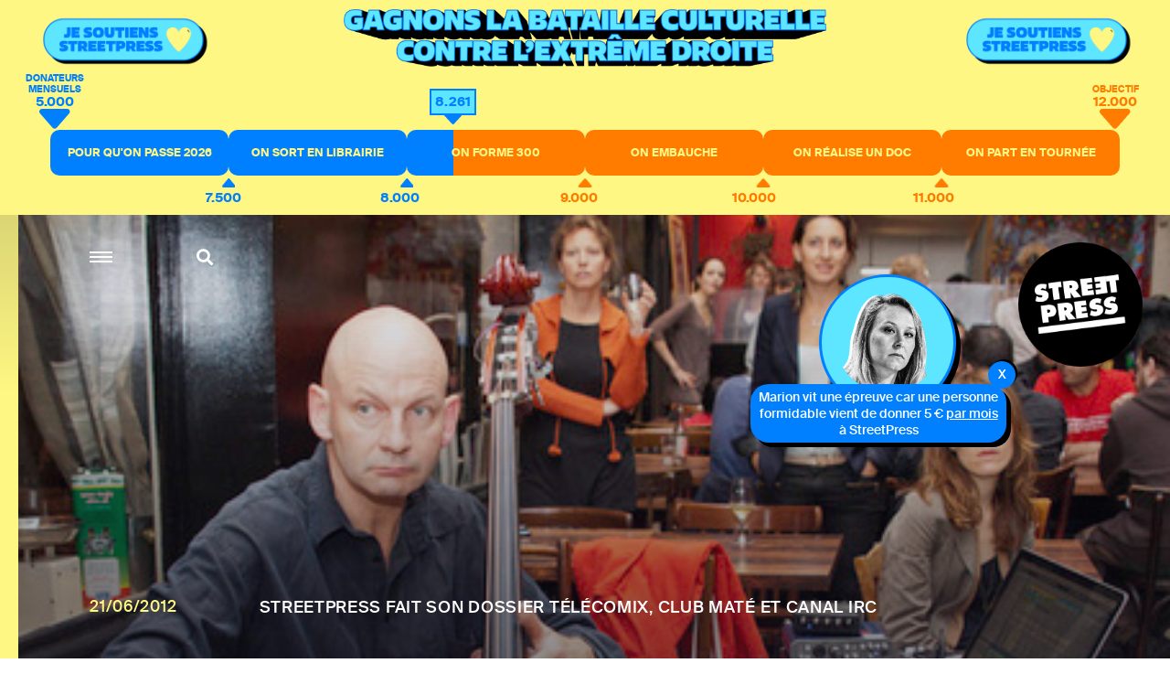

--- FILE ---
content_type: text/html; charset=utf-8
request_url: https://www.streetpress.com/sujet/39167-le-hacking-pour-les-n00bs
body_size: 9200
content:
<!doctype html>
<html data-n-head-ssr lang="fr" data-n-head="%7B%22lang%22:%7B%22ssr%22:%22fr%22%7D%7D">
  <head >
    <meta data-n-head="ssr" charset="utf-8"><meta data-n-head="ssr" name="viewport" content="width=device-width, initial-scale = 1.0, maximum-scale=1.0, user-scalable=no"><meta data-n-head="ssr" data-hid="description" name="description" content="Retrouvez sur StreetPress nos enquêtes &amp; infos, sur Paris et en banlieue. Et découvrez chaque jour les lieux et les gens qui font l’actu urbaine en Île-de-France."><meta data-n-head="ssr" data-hid="keywords" name="keywords" content="Actualité, info, paris, banlieue, streetpress, street press, magazine urbain, société, politique, site participatif"><meta data-n-head="ssr" data-hid="author" name="author" content="StreetPress"><meta data-n-head="ssr" name="robots" content="max-snippet:-1, max-image-preview:large, max-video-preview:-1"><meta data-n-head="ssr" data-hid="fb:app_id" property="fb:app_id" content="943140015819496"><meta data-n-head="ssr" data-hid="og:site_name" property="og:site_name" content="StreetPress"><meta data-n-head="ssr" property="og:description" content="Retrouvez sur StreetPress nos enquêtes &amp; infos, sur Paris et en banlieue. Et découvrez chaque jour les lieux et les gens qui font l’actu urbaine en Île-de-France."><meta data-n-head="ssr" data-hid="twitter:creator" name="twitter:creator" content="@streetpress"><meta data-n-head="ssr" data-hid="twitter:site" name="twitter:site" content="@streetpress"><meta data-n-head="ssr" data-hid="facebook-domain-verification" name="facebook-domain-verification" content="las5oamed6nkkqcbkon3g7actj73ov"><meta data-n-head="ssr" data-hid="mobile-web-app-capable" name="mobile-web-app-capable" content="yes"><meta data-n-head="ssr" data-hid="apple-mobile-web-app-title" name="apple-mobile-web-app-title" content="Streetpress.com"><meta data-n-head="ssr" data-hid="theme-color" name="theme-color" content="#FEF783"><meta data-n-head="ssr" name="description" content="Assistance aux insurgés syriens, vie sentimentale, le hacking un état d&#x27;esprit&amp;hellip; Après 4 jours à Pas Sage en Seine - le rassemblement de hackers organisé à Paris - StreetPress vous dit tout sur les « plombiers de l&#x27;Internet ». "><meta data-n-head="ssr" data-hid="og:type" property="og:type" content="article"><meta data-n-head="ssr" data-hid="og:title" property="og:title" content="Le hacking pour les n00bs"><meta data-n-head="ssr" data-hid="og:url" property="og:url" content="https://www.streetpress.com/sujet/39167-le-hacking-pour-les-n00bs"><meta data-n-head="ssr" data-hid="og:image" property="og:image" content="https://backend.streetpress.com/sites/default/files/field/image/imagefield_53e50a4d732a5.jpg?1767211494824"><meta data-n-head="ssr" data-hid="og:description" property="og:description" content="Assistance aux insurgés syriens, vie sentimentale, le hacking un état d&#x27;esprit&amp;hellip; Après 4 jours à Pas Sage en Seine - le rassemblement de hackers organisé à Paris - StreetPress vous dit tout sur les « plombiers de l&#x27;Internet ». "><meta data-n-head="ssr" data-hid="twitter:card" name="twitter:card" content="summary_large_image"><meta data-n-head="ssr" data-hid="twitter:description" name="twitter:description" content="Assistance aux insurgés syriens, vie sentimentale, le hacking un état d&#x27;esprit&amp;hellip; Après 4 jours à Pas Sage en Seine - le rassemblement de hackers organisé à Paris - StreetPress vous dit tout sur les « plombiers de l&#x27;Internet ». "><meta data-n-head="ssr" data-hid="twitter:url" name="twitter:url" content="https://www.streetpress.com/sujet/39167-le-hacking-pour-les-n00bs"><meta data-n-head="ssr" data-hid="twitter:image:src" name="twitter:image:src" content="https://backend.streetpress.com/sites/default/files/field/image/imagefield_53e50a4d732a5.jpg"><meta data-n-head="ssr" data-hid="twitter:title" name="twitter:title" content="Le hacking pour les n00bs"><title>Le hacking pour les n00bs | StreetPress</title><link data-n-head="ssr" rel="icon" type="image/x-icon" href="/favicon.ico"><link data-n-head="ssr" rel="stylesheet" href="https://use.typekit.net/zze5bfz.css"><link data-n-head="ssr" rel="manifest" href="/_nuxt/manifest.ccfa51f6.json"><link data-n-head="ssr" rel="shortcut icon" href="/_nuxt/icons/icon_64.aw0ww2a00w0.png"><link data-n-head="ssr" rel="apple-touch-icon" href="/_nuxt/icons/icon_512.aw0ww2a00w0.png" sizes="512x512"><link data-n-head="ssr" rel="amphtml" href="https://www.streetpress.com/amp/sujet/39167-le-hacking-pour-les-n00bs"><script data-n-head="ssr" src="axeptio.js"></script><script data-n-head="ssr" data-hid="gtm-script">if(!window._gtm_init){window._gtm_init=1;(function(w,n,d,m,e,p){w[d]=(w[d]==1||n[d]=='yes'||n[d]==1||n[m]==1||(w[e]&&w[e][p]&&w[e][p]()))?1:0})(window,navigator,'doNotTrack','msDoNotTrack','external','msTrackingProtectionEnabled');(function(w,d,s,l,x,y){w[x]={};w._gtm_inject=function(i){if(w.doNotTrack||w[x][i])return;w[x][i]=1;w[l]=w[l]||[];w[l].push({'gtm.start':new Date().getTime(),event:'gtm.js'});var f=d.getElementsByTagName(s)[0],j=d.createElement(s);j.async=true;j.src='https://www.googletagmanager.com/gtm.js?id='+i;f.parentNode.insertBefore(j,f);};w[y]('GTM-ZRCYXT3R5N')})(window,document,'script','dataLayer','_gtm_ids','_gtm_inject')}</script><script data-n-head="ssr" src="https://platform.twitter.com/widgets.js" defer></script><link rel="preload" href="/_nuxt/b7b8be6.js" as="script"><link rel="preload" href="/_nuxt/2ab07e8.js" as="script"><link rel="preload" href="/_nuxt/css/764eb96.css" as="style"><link rel="preload" href="/_nuxt/a223c23.js" as="script"><link rel="preload" href="/_nuxt/css/367c576.css" as="style"><link rel="preload" href="/_nuxt/a5707be.js" as="script"><link rel="preload" href="/_nuxt/fonts/suisseintl-black-webfont.b1829b7.woff2" as="font" type="font/woff2" crossorigin><link rel="preload" href="/_nuxt/fonts/suisseintl-bold-webfont.b1e33dc.woff2" as="font" type="font/woff2" crossorigin><link rel="preload" href="/_nuxt/fonts/suisseintl-bold-webfont.166a9a8.woff" as="font" type="font/woff" crossorigin><link rel="preload" href="/_nuxt/fonts/suisseintl-black-webfont.947e826.woff" as="font" type="font/woff" crossorigin><link rel="preload" href="/_nuxt/fonts/suisseintl-book-webfont.7a6afd8.woff2" as="font" type="font/woff2" crossorigin><link rel="preload" href="/_nuxt/fonts/suisseintl-book-webfont.dfd18ec.woff" as="font" type="font/woff" crossorigin><link rel="preload" href="/_nuxt/fonts/suisseintl-light-webfont.4e8f3b7.woff2" as="font" type="font/woff2" crossorigin><link rel="preload" href="/_nuxt/fonts/suisseintl-light-webfont.39685d1.woff" as="font" type="font/woff" crossorigin><link rel="preload" href="/_nuxt/fonts/suisseintl-medium-webfont.1a2c66a.woff2" as="font" type="font/woff2" crossorigin><link rel="preload" href="/_nuxt/fonts/suisseintl-regular-webfont.b2ffde9.woff2" as="font" type="font/woff2" crossorigin><link rel="preload" href="/_nuxt/fonts/suisseintl-regular-webfont.b288581.woff" as="font" type="font/woff" crossorigin><link rel="preload" href="/_nuxt/fonts/suisseintl-medium-webfont.7eed569.woff" as="font" type="font/woff" crossorigin><link rel="preload" href="/_nuxt/fonts/suisseintl-semibold-webfont.600a479.woff" as="font" type="font/woff" crossorigin><link rel="preload" href="/_nuxt/fonts/suisseintl-semibold-webfont.d696b7d.woff2" as="font" type="font/woff2" crossorigin><link rel="preload" href="/_nuxt/fonts/suisseintl-ultralight-webfont.90bbad5.woff2" as="font" type="font/woff2" crossorigin><link rel="preload" href="/_nuxt/fonts/suisseintl-thin-webfont.ab71a13.woff2" as="font" type="font/woff2" crossorigin><link rel="preload" href="/_nuxt/fonts/suisseintl-ultralight-webfont.6cd0be1.woff" as="font" type="font/woff" crossorigin><link rel="preload" href="/_nuxt/fonts/suisseintl-thin-webfont.9bb2b51.woff" as="font" type="font/woff" crossorigin><link rel="preload" href="/_nuxt/fonts/fa-brands-400.8b7a9af.woff" as="font" type="font/woff" crossorigin><link rel="preload" href="/_nuxt/fonts/fa-brands-400.ec0716a.eot" as="font" type="font/eot" crossorigin><link rel="preload" href="/_nuxt/fonts/fa-brands-400.659c4d5.woff2" as="font" type="font/woff2" crossorigin><link rel="preload" href="/_nuxt/fonts/fa-regular-400.6493321.eot" as="font" type="font/eot" crossorigin><link rel="preload" href="/_nuxt/fonts/fa-regular-400.bdadb6c.woff2" as="font" type="font/woff2" crossorigin><link rel="preload" href="/_nuxt/fonts/fa-regular-400.0b5e3a5.woff" as="font" type="font/woff" crossorigin><link rel="preload" href="/_nuxt/fonts/fa-regular-400.b48c48e.ttf" as="font" type="font/ttf" crossorigin><link rel="preload" href="/_nuxt/fonts/fa-brands-400.b69de69.ttf" as="font" type="font/ttf" crossorigin><link rel="preload" href="/_nuxt/fonts/fa-solid-900.fb49390.woff2" as="font" type="font/woff2" crossorigin><link rel="preload" href="/_nuxt/fonts/fa-solid-900.f29ad00.eot" as="font" type="font/eot" crossorigin><link rel="preload" href="/_nuxt/fonts/fa-solid-900.bcb927a.woff" as="font" type="font/woff" crossorigin><link rel="preload" href="/_nuxt/fonts/fa-solid-900.48f54f6.ttf" as="font" type="font/ttf" crossorigin><link rel="preload" href="/_nuxt/7194806.js" as="script"><link rel="preload" href="/_nuxt/a46dbc1.js" as="script"><link rel="preload" href="/_nuxt/css/fd67b58.css" as="style"><link rel="preload" href="/_nuxt/7bbe430.js" as="script"><link rel="preload" href="/_nuxt/css/0e43387.css" as="style"><link rel="preload" href="/_nuxt/1b7ba5d.js" as="script"><link rel="preload" href="/_nuxt/css/3d4f1b2.css" as="style"><link rel="preload" href="/_nuxt/2699690.js" as="script"><link rel="stylesheet" href="/_nuxt/css/764eb96.css"><link rel="stylesheet" href="/_nuxt/css/367c576.css"><link rel="stylesheet" href="/_nuxt/css/fd67b58.css"><link rel="stylesheet" href="/_nuxt/css/0e43387.css"><link rel="stylesheet" href="/_nuxt/css/3d4f1b2.css">
  </head>
  <body >
    <noscript data-n-head="ssr" data-hid="gtm-noscript" data-pbody="true"><iframe src="https://www.googletagmanager.com/ns.html?id=GTM-ZRCYXT3R5N&" height="0" width="0" style="display:none;visibility:hidden" title="gtm"></iframe></noscript><div data-server-rendered="true" id="__nuxt"><!----><div id="__layout"><div data-v-1ab190d5><div id="SearchPage" class="sidesearch" data-v-1ab190d5 data-v-1ab190d5><button class="closebtn">×</button> <div class="container"><form action="/search" class="forms recherche"><div class="field"><div class="control"><button class="abonner">Chercher</button> <input name="q" type="text" placeholder="Chercher sur StreetPress" class="input"></div></div></form> <p class="txt">En ce moment</p> <ul></ul></div></div> <div class="is-parent is-paddingless" data-v-1ab190d5><div class="column is-child is-paddingless sidemenu" data-v-1ab190d5 data-v-1ab190d5><div class="content-sidemenu"><form action class="forms recherche"><div class="field"><div class="control"><a href><i class="fas fa-search"></i></a> <input type="text" placeholder="Chercher sur StreetPress" class="input"></div></div></form> <div class="mainnav"><ul><li><a href="/" class="nuxt-link-active">Accueil</a></li> <li><a href="/videos">Vidéos</a></li> <li><a href="/covers">Best of</a></li> <li><a href="/newsletters">Newsletters</a></li> <li><a href="/sujet/1741967617-page-club-streetpress-soutien-donateurs">Le club</a></li> <li><a href="/soutenir" class="linkinblue">Soutenez nous <i class="fas fa-heart"></i></a></li></ul> <ul class="bottom-menu"><li><a href="/pourquoi">Pourquoi StreetPress ?</a></li> <li><a href="/contact">Contact</a></li> <li><a href="/mentions">Mentions</a></li> <li><a href="/envoyer-info">Envoyer une info</a></li> <li><a href="/signaler">Signaler un contenu</a></li> <li><a href="/sujet/1634656800-comment-faire-stage-streetpress-journalisme-article">Guide du stagiaire</a></li> <li><a href="/sujet/1633344990-comment-pige-streetpress-article-journalisme-enquete-tarifs">Guide du pigiste</a></li> <li><a href="/sujet/1707315734-sphera-streetpress-reseau-europeen-medias-independants">Un réseau européen</a></li> <li><a href="/abonnement">Devenez abonné à StreetPress</a></li></ul></div> <div class="menu-articles"></div></div></div> <div class="column is-child is-paddingless maincontent" style="position: relative" data-v-1ab190d5><div class="couche" data-v-1ab190d5></div> <header class="header is-absolute" data-v-1ab190d5><div class="nav-search" data-v-1ab190d5><a role="button" aria-label="menu" aria-expanded="false" class="navbar-burger" data-v-1ab190d5><span aria-hidden="true" data-v-1ab190d5></span> <span aria-hidden="true" data-v-1ab190d5></span> <span aria-hidden="true" data-v-1ab190d5></span></a> <a class="search" data-v-1ab190d5><i class="fas fa-search" data-v-1ab190d5></i></a></div> <a href="/" class="logo nuxt-link-active" data-v-1ab190d5><img src="/_nuxt/img/Logo_header.ac217f5.png" alt="" data-v-1ab190d5></a></header> <div data-v-1ab190d5><div class="article" data-v-ebb5e1a0><!----> <section class="hero is-paddingless articleWithMedia is-fullheight insideArticle" data-v-ebb5e1a0><div class="coucheInside" data-v-ebb5e1a0></div> <img src="https://backend.streetpress.com/sites/default/files/field/image/imagefield_53e50a4d732a5.jpg" alt data-v-ebb5e1a0> <div class="tile is-parent is-10 is-textbox-absolute" data-v-ebb5e1a0><span class="date has-text-yellow" data-v-ebb5e1a0>21/06/2012</span> <div class="tile is-child" data-v-ebb5e1a0><h2 class="surtitle has-text-white" data-v-ebb5e1a0>
          StreetPress fait son dossier Télécomix, Club Maté et canal IRC
        </h2> <h1 class="title has-text-white" data-v-ebb5e1a0>Le hacking pour les n00bs</h1></div></div></section> <!----> <section class="article-container has-background-white" data-v-ebb5e1a0><div class="container" data-v-ebb5e1a0><!----> <div id="example-content608" class="content" data-v-ebb5e1a0><div class="article-header" data-v-ebb5e1a0><span class="author-photo" data-v-ebb5e1a0><img src="https://backend.streetpress.com/sites/default/files/styles/redacteur/public/pictures/picture-1478-1432553677.jpg?itok=OlNqKcbS" alt data-v-ebb5e1a0></span> <span class="author-name" data-v-ebb5e1a0>Par
            <span class="one-author" data-v-ebb5e1a0><a href="/reporter/elodie-font" data-v-ebb5e1a0>Elodie Font
              </a> <!----></span></span></div> <div class="article-intro" data-v-ebb5e1a0><p class="chapo" data-v-ebb5e1a0>Assistance aux insurgés syriens, vie sentimentale, le hacking un état d'esprit&amp;hellip; Après 4 jours à Pas Sage en Seine - le rassemblement de hackers organisé à Paris - StreetPress vous dit tout sur les « plombiers de l'Internet ». </p></div> <section class="columns is-parent is-marginless article-content" data-v-ebb5e1a0><div class="main-article" data-v-ebb5e1a0><article data-v-ebb5e1a0><p>Autant l&#8217;avouer tout de suite : j&#8217;ai un compte Facebook où je like avec frénésie les articles de StreetPress, une adresse Gmail, un Iphone avec une pomme accrochée dessus et je n&#8217;avais jamais vu (ni bu, évidemment) de Club Maté avant de franchir les portes du <a href="http://www.passageenseine.org/">festival Pas Sage en Seine</a>. Moins « noob », tu meurs. Autant dire que le monde des hackers m&#8217;était assez étranger.</p>

<p>Première impression : quasi tous les participants tapotent en permanence sur leur ordi portable, collé à leurs cuisses. Entre eux, ils chuchotent <a href="http://www.streetpress.com/sujet/38117-lexique-welcome-to-the-hackerspace">des mots bizarres, à base de sigles, de Tor et de proxy</a>. Quelques filles par-ci, par-là. <b>La machine à clichés est en train de s&#8217;affoler</b>. </p>

<p>Sauf que les clichés s&#8217;arrêtent là : le plus pédagogue possible, très ouverts, une trentaine de hackers vont raconter à StreetPress, au fil des quatre jours du festival, <b>leur passion pour la liberté d&#8217;expression</b>. Et, aussi, question existentielle, <b>pourquoi ils portent la barbe</b> (ou le catogan).</p>

<p><span class="upper">Du lol, de la justice et des références automobiles</span> StreetPress a sorti son appareil photo et son improbable micro pour vous raconter, en 5 minutes top chrono, une poignée de moments à retenir du festival. Surtout, vous comprendrez mieux le lien <b>entre les poulpes et les hackers</b> &ndash; indispensable pour se la péter en soirée.</p>

<p><span class="upper">Les Télécomix, C koi</span> Impossible de rater leur tee-shirt aux multiples sigles, les Télécomix sont partout. On connaît d&#8217;eux <b>leur combat anti-censure</b> dans les pays bouleversés par le printemps arabe. Mais qui sont-ils ? Quels sont leurs objectifs ? Quels sont leurs réseaux ? On vous a concocté un article digne d&#8217;une couv&#8217; du Point (mais en mieux). </p>

<p><span class="upper">Les Amap c&#8217;est du hacking</span> En fait, tu ne le sais pas, mais <b>tu es peut-être un hacker</b>. Les féministes de la barbe ? Des hackeuses. Ceux qui mangent bio et achètent leurs légumes à l&#8217;Amap ? Des hackeurs. Parce que hacker, c&#8217;est d&#8217;abord un état d&#8217;esprit. </p>

<p><span class="upper">Savoir cuisiner des pâtes</span> La vie sentimentale des hackers est-elle au point mort et ne mangent-ils que des pizza et <a href="http://www.streetpress.com/sujet/23278-10-adresses-ultimes-pour-deguster-un-kebab-a-paris">des kebab</a> ? Tu auras des réponses à toutes les questions existentielles que tu te poses sur <a href="http://www.streetpress.com/sujet/38756-que-mangent-t-il-ou-draguent-t-il-le-vrai-lifestyle-des-hackers">le mode de vie des hackers</a> . Et tu sauras aussi, dans une plongée en BD, quel est leur look, de leurs tee-shirts de geek au fashion faux pas.</p>

<p>Après ce dossier, si tu regardes encore ton Iphone de la même façon et si tu ne changes pas ton mot de passe régulièrement, on ne pourra plus rien faire pour toi. <b>Tu es prévenu</b>. </p>

<h4><font color=red>&gt; A lire dès vendredi</font></h4>

<table><tr><td><a href="http://www.streetpress.com/sujet/39167-le-hacking-pour-les-nuls"><img src="http://assets.streetpress.com/system/files/16876/original/diapo-small.jpg?1340291875"></a></td>
<td><a href="http://www.streetpress.com/sujet/39167-le-hacking-pour-les-nuls">Pas Sage En Seine : 4 jours avec les hackers</a></td></tr></table>

<table><tr><td><a href="http://www.streetpress.com/sujet/38756-que-mangent-t-il-ou-draguent-t-il-le-vrai-lifestyle-des-hackers/"><img src="http://assets.streetpress.com/system/files/16858/original/hacker-lifestyle.jpg?1340282240"></a></td>
<td><a href="http://www.streetpress.com/sujet/38756-que-mangent-t-il-ou-draguent-t-il-le-vrai-lifestyle-des-hackers/">Que mangent-t-il ? Où draguent-t-il ? Le vrai lifestyle des hackers</a></td></tr></table>

<h4><font color=red>&gt; A lire dès samedi</font></h4>

<table><tr><td><a href="http://assets.streetpress.com/system/files/16859/original/drapher.jpg?1340282243"><img src="http://assets.streetpress.com/system/files/16859/original/drapher.jpg?1340282243"></a></td>
<td><a href="http://www.streetpress.com/sujet/38551-drapher-c-est-un-peu-comme-dans-la-bible-les-patriarches-du-hacking-sont-barbus">Faut-il être barbu pour devenir hacker et autres questions essentielles sur le hacking</a></td></tr></table>

<table><tr><td><a href="http://www.streetpress.com/sujet/39029-telecomix-le-reseau-de-gentils-hackers-qui-fout-un-beau-bordel-a-damas"><img src="http://assets.streetpress.com/system/files/16860/original/telecomix.jpg?1340282246"></a></td>
<td><a href="http://www.streetpress.com/sujet/39029-telecomix-le-reseau-de-gentils-hackers-qui-fout-un-beau-bordel-a-damas">Télécomix, le réseau de gentils hackers qui fout un « beau bordel » à Damas</a></td></tr></table>

<h4><font color=red>&gt; A lire dès dimanche</font></h4>

<table><tr><td><a href="http://www.streetpress.com/sujet/38782-bd-report-ma-premiere-conference-de-hackers"><img src="http://assets.streetpress.com/system/files/16861/original/BD-hacker.jpg?1340282250"></a></td>
<td><a href="http://www.streetpress.com/sujet/38782-bd-report-ma-premiere-conference-de-hackers">BD Report : Ma première conférence de hackers</a></td></tr></table></article> <!----> <div class="boxLineBlack news sendinblue" data-v-ebb5e1a0><p class="title" data-v-ebb5e1a0>
                NE MANQUEZ RIEN DE STREETPRESS,
                <br data-v-ebb5e1a0>ABONNEZ-VOUS À NOTRE NEWSLETTER
              </p> <!----> <form id="sib-form-foot" method="POST" action="https://910fa8cf.sibforms.com/serve/[base64]" class="forms" data-v-ebb5e1a0><div class="field" data-v-ebb5e1a0><div class="control" data-v-ebb5e1a0><button form="sib-form-foot" type="submit" data-v-ebb5e1a0>
                      S’abonner
                    </button> <input type="text" placeholder="Ton mail ou rien" value name="EMAIL" id="EMAIL-foot" data-required="true" required="required" class="input" data-v-ebb5e1a0> <input type="text" placeholder="Ton mail" value name="NOM" id="Nom-foot" class="input" style="display:none;" data-v-ebb5e1a0></div> <!----></div></form></div> <div class="credit-sharebox endOfArticle" data-v-ebb5e1a0><ul data-v-ebb5e1a0><li class="fb" data-v-ebb5e1a0><a href="https://www.facebook.com/sharer.php?u=https://www.streetpress.com/sujet/39167-le-hacking-pour-les-n00bs" rel="nofollow" onclick="javascript:window.open(this.href, '', 'menubar=no,toolbar=no,resizable=yes,scrollbars=yes,height=500,width=700');return false;" title="Facebook" id="btn_facebook" class="facebook" style="font-size: 20px" data-v-ebb5e1a0><i class="fab fa-facebook-f" data-v-ebb5e1a0></i></a></li> <li class="twitter" data-v-ebb5e1a0><a href="https://twitter.com/share?url=https://www.streetpress.com/sujet/39167-le-hacking-pour-les-n00bs&amp;text=Le hacking pour les n00bs via @streetpress" title="Twitter" rel="nofollow" onclick="javascript:window.open(this.href, '', 'menubar=no,toolbar=no,resizable=yes,scrollbars=yes,height=400,width=700');return false;" id="btn_twitter" class="twitter" style="font-size: 20px" data-v-ebb5e1a0><i class="fab fa-twitter" data-v-ebb5e1a0></i></a></li></ul> <ul class="pager" data-v-ebb5e1a0><li data-v-ebb5e1a0><a href="/rubriques/temoignage" data-v-ebb5e1a0>Témoignage</a></li><li data-v-ebb5e1a0><a href="/rubriques/paris" data-v-ebb5e1a0>Paris</a></li><li data-v-ebb5e1a0><a href="/rubriques/informatique" data-v-ebb5e1a0>Informatique</a></li><li data-v-ebb5e1a0><a href="/rubriques/parti-pirate" data-v-ebb5e1a0>parti pirate</a></li><li data-v-ebb5e1a0><a href="/rubriques/hackers" data-v-ebb5e1a0>Hackers</a></li><li data-v-ebb5e1a0><a href="/rubriques/hacking" data-v-ebb5e1a0>Hacking</a></li><li data-v-ebb5e1a0><a href="/rubriques/pas-sage-en-seine" data-v-ebb5e1a0>Pas sage en Seine</a></li><li data-v-ebb5e1a0><a href="/rubriques/pses2012" data-v-ebb5e1a0>#PSES2012</a></li><li data-v-ebb5e1a0><a href="/rubriques/dossier" data-v-ebb5e1a0>Dossier</a></li><li data-v-ebb5e1a0><a href="/rubriques/telecomix" data-v-ebb5e1a0>Telecomix</a></li><li data-v-ebb5e1a0><a href="/rubriques/okhin" data-v-ebb5e1a0>Okhin</a></li><li data-v-ebb5e1a0><a href="/rubriques/bluetouff" data-v-ebb5e1a0>Bluetouff</a></li><li data-v-ebb5e1a0><a href="/rubriques/kheops" data-v-ebb5e1a0>Kheops</a></li><li data-v-ebb5e1a0><a href="/rubriques/1404" data-v-ebb5e1a0>#PSES 2012</a></li><li data-v-ebb5e1a0><a href="/rubriques/n00bs" data-v-ebb5e1a0>n00bs</a></li><li data-v-ebb5e1a0><a href="/rubriques/societe" data-v-ebb5e1a0>Société</a></li><li data-v-ebb5e1a0><a href="/rubriques/la-une" data-v-ebb5e1a0>A la une</a></li></ul></div></div> <div class="is-child is-paddingless article-side" data-v-ebb5e1a0><!----> <aside class="otherArticles" data-v-ebb5e1a0><div class="author"><span class="author-photo"><a href="/reporter/elodie-font"><img src="https://backend.streetpress.com/sites/default/files/styles/redacteur/public/pictures/picture-1478-1432553677.jpg?itok=OlNqKcbS" alt=""></a></span> <div class="author-infos"><span class="author-name"><a href="/reporter/elodie-font">Elodie Font</a></span> <a href="https://twitter.com/ELOFONT" target="_blank" class="txtlink">Twitter</a></div></div>  <div class="list"><a href="/reporter/elodie-font" class="button button-all">Tous ses articles</a></div></aside> <div id="sticky-reference608" class="sticky-reference" data-v-ebb5e1a0><!----></div></div></section></div></div></section> <section class="hero has-carousel has-background-black tops" data-v-ebb5e1a0 data-v-ebb5e1a0><p class="title title-42 has-text-centered">A lire aussi</p> <div class="swiper-container"><div class="carousel-container swiper-wrapper"></div></div> <div class="carousel-navigation"><div class="carousel-nav-left"><svg xmlns="http://www.w3.org/2000/svg" viewBox="0 0 36 18.644"><path d="M-8,0,0,9.322l-8,9.322L-9.41,17l5.58-6.514H-36V8.157H-3.83L-9.42,1.643Z" transform="translate(36 0)" class="a"></path></svg></div> <div class="carousel-nav-right"><svg xmlns="http://www.w3.org/2000/svg" viewBox="0 0 36 18.644"><path d="M-8,0,0,9.322l-8,9.322L-9.41,17l5.58-6.514H-36V8.157H-3.83L-9.42,1.643Z" transform="translate(36 0)" class="a"></path></svg></div></div></section> <!----></div> <div class="footer_sharer"><div class="container_sharer"><div class="bloc_sharer"><a href="https://www.facebook.com/sharer.php?u=" rel="nofollow" onclick="javascript:window.open(this.href, '', 'menubar=no,toolbar=no,resizable=yes,scrollbars=yes,height=500,width=700');return false;" title="Facebook" id="btn_facebook" class="facebook" style="font-size: 20px"><i class="fab fa-facebook-f"></i></a></div> <div class="bloc_sharer"><a href="https://twitter.com/share?url=&amp;text=" title="Twitter" rel="nofollow" onclick="javascript:window.open(this.href, '', 'menubar=no,toolbar=no,resizable=yes,scrollbars=yes,height=400,width=700');return false;" id="btn_twitter" class="twitter" style="font-size: 20px"><i class="fab fa-twitter"></i></a></div> <div class="bloc_sharer"><a href="whatsapp://send?text=" data-action="share/whatsapp/share"><i class="fab fa-whatsapp"></i></a></div></div></div></div></div></div></div></div></div><script>window.__NUXT__=(function(a,b,c,d,e,f,g,h,i,j,k,l,m,n,o,p,q,r,s,t,u,v,w,x){return {layout:"default",data:[{articles:[{vid:p,uid:q,title:"Le hacking pour les n00bs",log:c,status:a,comment:o,promote:m,sticky:m,nid:p,type:"article",language:"und",created:"1340275956",changed:"1340379936",tnid:m,translate:m,revision_timestamp:r,revision_uid:a,field_image:{und:[{fid:"1090",uid:o,filename:"imagefield_53e50a4d732a5.jpg",uri:"public:\u002F\u002Ffield\u002Fimage\u002Fimagefield_53e50a4d732a5.jpg",filemime:"image\u002Fjpeg",filesize:"120380",status:a,timestamp:r,type:"image",field_file_image_alt_text:[],field_file_image_title_text:[],field_file_image_credits:[],field_file_image_auteur_ref:[],field_file_image_lien:[],rdf_mapping:[],title:s,alt:s,metadata:{height:326,width:448},height:"326",width:"448"}]},field_article_format:[],name:t,picture:"9924",data:"a:1:{s:7:\"contact\";i:0;}",realpathpicture:"https:\u002F\u002Fbackend.streetpress.com\u002Fsites\u002Fdefault\u002Ffiles\u002Ffield\u002Fimage\u002Fimagefield_53e50a4d732a5.jpg",alias:"39167-le-hacking-pour-les-n00bs",chapo:"Assistance aux insurgés syriens, vie sentimentale, le hacking un état d'esprit&hellip; Après 4 jours à Pas Sage en Seine - le rassemblement de hackers organisé à Paris - StreetPress vous dit tout sur les « plombiers de l'Internet ». ",soustitre:"StreetPress fait son dossier Télécomix, Club Maté et canal IRC",auteurs:[{uid:q,nom:"Elodie Font",thirtysigns:n,biographie:"Journaliste @radiofrance @phosphore. Ex matinale @lemouv @streetpress. Paillettes et cheveux blancs",twitter:"ELOFONT",alias:"reporter\u002Felodie-font",slug:t,realpathpicture:"https:\u002F\u002Fbackend.streetpress.com\u002Fsites\u002Fdefault\u002Ffiles\u002Fstyles\u002Fredacteur\u002Fpublic\u002Fpictures\u002Fpicture-1478-1432553677.jpg?itok=OlNqKcbS"}],tags:[{tid:"97",vid:o,name:"Témoignage",description:c,format:d,weight:"5",vocabulary_machine_name:"rubriques",field_rubrique_sous_titre:[],field_rubrique_image:[],field_url_map:[],field_image_map:[],field_fichier_map:[],field_image_fichier_map:[],field_iframe_trouver_map:[],field_couleur_hexa:[],field_sous_titre_streetguide:[],field_titre_map:[],field_partenaire:[],rdf_mapping:{rdftype:[e],name:{predicates:[f,g]},description:{predicates:[h]},vid:{predicates:[i],type:b},parent:{predicates:[j],type:b}},status:a,alias:"temoignage"},{tid:"160",vid:a,name:"Paris",description:c,format:d,weight:a,vocabulary_machine_name:k,rdf_mapping:{rdftype:[e],name:{predicates:[f,g]},description:{predicates:[h]},vid:{predicates:[i],type:b},parent:{predicates:[j],type:b}},status:a,alias:"paris"},{tid:"1405",vid:a,name:"Informatique",description:c,format:d,weight:a,vocabulary_machine_name:k,rdf_mapping:{rdftype:[e],name:{predicates:[f,g]},description:{predicates:[h]},vid:{predicates:[i],type:b},parent:{predicates:[j],type:b}},status:a,alias:"informatique"},{tid:"1406",vid:a,name:"parti pirate",description:c,format:d,weight:a,vocabulary_machine_name:k,rdf_mapping:{rdftype:[e],name:{predicates:[f,g]},description:{predicates:[h]},vid:{predicates:[i],type:b},parent:{predicates:[j],type:b}},status:a,alias:"parti-pirate"},{tid:"1407",vid:a,name:"Hackers",description:c,format:d,weight:a,vocabulary_machine_name:k,rdf_mapping:{rdftype:[e],name:{predicates:[f,g]},description:{predicates:[h]},vid:{predicates:[i],type:b},parent:{predicates:[j],type:b}},status:a,alias:"hackers"},{tid:"1408",vid:a,name:"Hacking",description:c,format:d,weight:a,vocabulary_machine_name:k,rdf_mapping:{rdftype:[e],name:{predicates:[f,g]},description:{predicates:[h]},vid:{predicates:[i],type:b},parent:{predicates:[j],type:b}},status:a,alias:"hacking"},{tid:"1409",vid:a,name:"Pas sage en Seine",description:c,format:d,weight:a,vocabulary_machine_name:k,rdf_mapping:{rdftype:[e],name:{predicates:[f,g]},description:{predicates:[h]},vid:{predicates:[i],type:b},parent:{predicates:[j],type:b}},status:a,alias:"pas-sage-en-seine"},{tid:"1410",vid:a,name:"#PSES2012",description:c,format:d,weight:a,vocabulary_machine_name:k,rdf_mapping:{rdftype:[e],name:{predicates:[f,g]},description:{predicates:[h]},vid:{predicates:[i],type:b},parent:{predicates:[j],type:b}},status:a,alias:"pses2012"},{tid:"1411",vid:a,name:"Dossier",description:c,format:d,weight:a,vocabulary_machine_name:k,rdf_mapping:{rdftype:[e],name:{predicates:[f,g]},description:{predicates:[h]},vid:{predicates:[i],type:b},parent:{predicates:[j],type:b}},status:a,alias:"dossier"},{tid:"1412",vid:a,name:"Telecomix",description:c,format:d,weight:a,vocabulary_machine_name:k,rdf_mapping:{rdftype:[e],name:{predicates:[f,g]},description:{predicates:[h]},vid:{predicates:[i],type:b},parent:{predicates:[j],type:b}},status:a,alias:"telecomix"},{tid:"1413",vid:a,name:"Okhin",description:c,format:d,weight:a,vocabulary_machine_name:k,rdf_mapping:{rdftype:[e],name:{predicates:[f,g]},description:{predicates:[h]},vid:{predicates:[i],type:b},parent:{predicates:[j],type:b}},status:a,alias:"okhin"},{tid:"1414",vid:a,name:"Bluetouff",description:c,format:d,weight:a,vocabulary_machine_name:k,rdf_mapping:{rdftype:[e],name:{predicates:[f,g]},description:{predicates:[h]},vid:{predicates:[i],type:b},parent:{predicates:[j],type:b}},status:a,alias:"bluetouff"},{tid:"1415",vid:a,name:"Kheops",description:c,format:d,weight:a,vocabulary_machine_name:k,rdf_mapping:{rdftype:[e],name:{predicates:[f,g]},description:{predicates:[h]},vid:{predicates:[i],type:b},parent:{predicates:[j],type:b}},status:a,alias:"kheops"},{tid:u,vid:v,name:"#PSES 2012",description:c,format:d,weight:a,vocabulary_machine_name:"tags_principaux",rdf_mapping:{rdftype:[e],name:{predicates:[f,g]},description:{predicates:[h]},vid:{predicates:[i],type:b},parent:{predicates:[j],type:b}},status:a,alias:u},{tid:"1416",vid:a,name:w,description:c,format:d,weight:a,vocabulary_machine_name:k,rdf_mapping:{rdftype:[e],name:{predicates:[f,g]},description:{predicates:[h]},vid:{predicates:[i],type:b},parent:{predicates:[j],type:b}},status:a,alias:w},{tid:"192",vid:a,name:"Société",description:c,format:d,weight:a,vocabulary_machine_name:k,rdf_mapping:{rdftype:[e],name:{predicates:[f,g]},description:{predicates:[h]},vid:{predicates:[i],type:b},parent:{predicates:[j],type:b}},status:a,alias:"societe"},{tid:"90",vid:"4",name:"A la une",description:c,format:d,weight:v,vocabulary_machine_name:"tag_miseenavant",rdf_mapping:{rdftype:[e],name:{predicates:[f,g]},description:{predicates:[h]},vid:{predicates:[i],type:b},parent:{predicates:[j],type:b}},status:a,alias:"la-une"}],image_credits:c,format_body:"\u003Cp\u003EAutant l&#8217;avouer tout de suite : j&#8217;ai un compte Facebook où je like avec frénésie les articles de StreetPress, une adresse Gmail, un Iphone avec une pomme accrochée dessus et je n&#8217;avais jamais vu (ni bu, évidemment) de Club Maté avant de franchir les portes du \u003Ca href=\"http:\u002F\u002Fwww.passageenseine.org\u002F\"\u003Efestival Pas Sage en Seine\u003C\u002Fa\u003E. Moins « noob », tu meurs. Autant dire que le monde des hackers m&#8217;était assez étranger.\u003C\u002Fp\u003E\n\n\u003Cp\u003EPremière impression : quasi tous les participants tapotent en permanence sur leur ordi portable, collé à leurs cuisses. Entre eux, ils chuchotent \u003Ca href=\"http:\u002F\u002Fwww.streetpress.com\u002Fsujet\u002F38117-lexique-welcome-to-the-hackerspace\"\u003Edes mots bizarres, à base de sigles, de Tor et de proxy\u003C\u002Fa\u003E. Quelques filles par-ci, par-là. \u003Cb\u003ELa machine à clichés est en train de s&#8217;affoler\u003C\u002Fb\u003E. \u003C\u002Fp\u003E\n\n\u003Cp\u003ESauf que les clichés s&#8217;arrêtent là : le plus pédagogue possible, très ouverts, une trentaine de hackers vont raconter à StreetPress, au fil des quatre jours du festival, \u003Cb\u003Eleur passion pour la liberté d&#8217;expression\u003C\u002Fb\u003E. Et, aussi, question existentielle, \u003Cb\u003Epourquoi ils portent la barbe\u003C\u002Fb\u003E (ou le catogan).\u003C\u002Fp\u003E\n\n\u003Cp\u003E\u003Cspan class=\"upper\"\u003EDu lol, de la justice et des références automobiles\u003C\u002Fspan\u003E StreetPress a sorti son appareil photo et son improbable micro pour vous raconter, en 5 minutes top chrono, une poignée de moments à retenir du festival. Surtout, vous comprendrez mieux le lien \u003Cb\u003Eentre les poulpes et les hackers\u003C\u002Fb\u003E &ndash; indispensable pour se la péter en soirée.\u003C\u002Fp\u003E\n\n\u003Cp\u003E\u003Cspan class=\"upper\"\u003ELes Télécomix, C koi\u003C\u002Fspan\u003E Impossible de rater leur tee-shirt aux multiples sigles, les Télécomix sont partout. On connaît d&#8217;eux \u003Cb\u003Eleur combat anti-censure\u003C\u002Fb\u003E dans les pays bouleversés par le printemps arabe. Mais qui sont-ils ? Quels sont leurs objectifs ? Quels sont leurs réseaux ? On vous a concocté un article digne d&#8217;une couv&#8217; du Point (mais en mieux). \u003C\u002Fp\u003E\n\n\u003Cp\u003E\u003Cspan class=\"upper\"\u003ELes Amap c&#8217;est du hacking\u003C\u002Fspan\u003E En fait, tu ne le sais pas, mais \u003Cb\u003Etu es peut-être un hacker\u003C\u002Fb\u003E. Les féministes de la barbe ? Des hackeuses. Ceux qui mangent bio et achètent leurs légumes à l&#8217;Amap ? Des hackeurs. Parce que hacker, c&#8217;est d&#8217;abord un état d&#8217;esprit. \u003C\u002Fp\u003E\n\n\u003Cp\u003E\u003Cspan class=\"upper\"\u003ESavoir cuisiner des pâtes\u003C\u002Fspan\u003E La vie sentimentale des hackers est-elle au point mort et ne mangent-ils que des pizza et \u003Ca href=\"http:\u002F\u002Fwww.streetpress.com\u002Fsujet\u002F23278-10-adresses-ultimes-pour-deguster-un-kebab-a-paris\"\u003Edes kebab\u003C\u002Fa\u003E ? Tu auras des réponses à toutes les questions existentielles que tu te poses sur \u003Ca href=\"http:\u002F\u002Fwww.streetpress.com\u002Fsujet\u002F38756-que-mangent-t-il-ou-draguent-t-il-le-vrai-lifestyle-des-hackers\"\u003Ele mode de vie des hackers\u003C\u002Fa\u003E . Et tu sauras aussi, dans une plongée en BD, quel est leur look, de leurs tee-shirts de geek au fashion faux pas.\u003C\u002Fp\u003E\n\n\u003Cp\u003EAprès ce dossier, si tu regardes encore ton Iphone de la même façon et si tu ne changes pas ton mot de passe régulièrement, on ne pourra plus rien faire pour toi. \u003Cb\u003ETu es prévenu\u003C\u002Fb\u003E. \u003C\u002Fp\u003E\n\n\u003Ch4\u003E\u003Cfont color=red\u003E&gt; A lire dès vendredi\u003C\u002Ffont\u003E\u003C\u002Fh4\u003E\n\n\u003Ctable\u003E\u003Ctr\u003E\u003Ctd\u003E\u003Ca href=\"http:\u002F\u002Fwww.streetpress.com\u002Fsujet\u002F39167-le-hacking-pour-les-nuls\"\u003E\u003Cimg src=\"http:\u002F\u002Fassets.streetpress.com\u002Fsystem\u002Ffiles\u002F16876\u002Foriginal\u002Fdiapo-small.jpg?1340291875\"\u003E\u003C\u002Fa\u003E\u003C\u002Ftd\u003E\n\u003Ctd\u003E\u003Ca href=\"http:\u002F\u002Fwww.streetpress.com\u002Fsujet\u002F39167-le-hacking-pour-les-nuls\"\u003EPas Sage En Seine : 4 jours avec les hackers\u003C\u002Fa\u003E\u003C\u002Ftd\u003E\u003C\u002Ftr\u003E\u003C\u002Ftable\u003E\n\n\u003Ctable\u003E\u003Ctr\u003E\u003Ctd\u003E\u003Ca href=\"http:\u002F\u002Fwww.streetpress.com\u002Fsujet\u002F38756-que-mangent-t-il-ou-draguent-t-il-le-vrai-lifestyle-des-hackers\u002F\"\u003E\u003Cimg src=\"http:\u002F\u002Fassets.streetpress.com\u002Fsystem\u002Ffiles\u002F16858\u002Foriginal\u002Fhacker-lifestyle.jpg?1340282240\"\u003E\u003C\u002Fa\u003E\u003C\u002Ftd\u003E\n\u003Ctd\u003E\u003Ca href=\"http:\u002F\u002Fwww.streetpress.com\u002Fsujet\u002F38756-que-mangent-t-il-ou-draguent-t-il-le-vrai-lifestyle-des-hackers\u002F\"\u003EQue mangent-t-il ? Où draguent-t-il ? Le vrai lifestyle des hackers\u003C\u002Fa\u003E\u003C\u002Ftd\u003E\u003C\u002Ftr\u003E\u003C\u002Ftable\u003E\n\n\u003Ch4\u003E\u003Cfont color=red\u003E&gt; A lire dès samedi\u003C\u002Ffont\u003E\u003C\u002Fh4\u003E\n\n\u003Ctable\u003E\u003Ctr\u003E\u003Ctd\u003E\u003Ca href=\"http:\u002F\u002Fassets.streetpress.com\u002Fsystem\u002Ffiles\u002F16859\u002Foriginal\u002Fdrapher.jpg?1340282243\"\u003E\u003Cimg src=\"http:\u002F\u002Fassets.streetpress.com\u002Fsystem\u002Ffiles\u002F16859\u002Foriginal\u002Fdrapher.jpg?1340282243\"\u003E\u003C\u002Fa\u003E\u003C\u002Ftd\u003E\n\u003Ctd\u003E\u003Ca href=\"http:\u002F\u002Fwww.streetpress.com\u002Fsujet\u002F38551-drapher-c-est-un-peu-comme-dans-la-bible-les-patriarches-du-hacking-sont-barbus\"\u003EFaut-il être barbu pour devenir hacker et autres questions essentielles sur le hacking\u003C\u002Fa\u003E\u003C\u002Ftd\u003E\u003C\u002Ftr\u003E\u003C\u002Ftable\u003E\n\n\u003Ctable\u003E\u003Ctr\u003E\u003Ctd\u003E\u003Ca href=\"http:\u002F\u002Fwww.streetpress.com\u002Fsujet\u002F39029-telecomix-le-reseau-de-gentils-hackers-qui-fout-un-beau-bordel-a-damas\"\u003E\u003Cimg src=\"http:\u002F\u002Fassets.streetpress.com\u002Fsystem\u002Ffiles\u002F16860\u002Foriginal\u002Ftelecomix.jpg?1340282246\"\u003E\u003C\u002Fa\u003E\u003C\u002Ftd\u003E\n\u003Ctd\u003E\u003Ca href=\"http:\u002F\u002Fwww.streetpress.com\u002Fsujet\u002F39029-telecomix-le-reseau-de-gentils-hackers-qui-fout-un-beau-bordel-a-damas\"\u003ETélécomix, le réseau de gentils hackers qui fout un « beau bordel » à Damas\u003C\u002Fa\u003E\u003C\u002Ftd\u003E\u003C\u002Ftr\u003E\u003C\u002Ftable\u003E\n\n\u003Ch4\u003E\u003Cfont color=red\u003E&gt; A lire dès dimanche\u003C\u002Ffont\u003E\u003C\u002Fh4\u003E\n\n\u003Ctable\u003E\u003Ctr\u003E\u003Ctd\u003E\u003Ca href=\"http:\u002F\u002Fwww.streetpress.com\u002Fsujet\u002F38782-bd-report-ma-premiere-conference-de-hackers\"\u003E\u003Cimg src=\"http:\u002F\u002Fassets.streetpress.com\u002Fsystem\u002Ffiles\u002F16861\u002Foriginal\u002FBD-hacker.jpg?1340282250\"\u003E\u003C\u002Fa\u003E\u003C\u002Ftd\u003E\n\u003Ctd\u003E\u003Ca href=\"http:\u002F\u002Fwww.streetpress.com\u002Fsujet\u002F38782-bd-report-ma-premiere-conference-de-hackers\"\u003EBD Report : Ma première conférence de hackers\u003C\u002Fa\u003E\u003C\u002Ftd\u003E\u003C\u002Ftr\u003E\u003C\u002Ftable\u003E"}]}],fetch:{},error:n,state:{menuOpen:l,cookieConsent:l,searchOpen:l,soutenezBottomOpen:l,soutenezTopOpen:l,soutenezPopinOpen:l,NLEDPopinOpen:l,welcomeBottom:x,mostread_posts:[],currentArticle:n},serverRendered:x,routePath:"\u002Fsujet\u002F39167-le-hacking-pour-les-n00bs",config:{_app:{basePath:"\u002F",assetsPath:"\u002F_nuxt\u002F",cdnURL:n}}}}("1","rel","","filtered_html","skos:Concept","rdfs:label","skos:prefLabel","skos:definition","skos:inScheme","skos:broader","tags",false,"0",null,"2","608","1478","1407519304","Jouer de la contre-basse ou utiliser un IRC: quel est le plus difficile ?","elodie-font","1404","3","n00bs",true));</script><script src="/_nuxt/b7b8be6.js" defer></script><script src="/_nuxt/7194806.js" defer></script><script src="/_nuxt/a46dbc1.js" defer></script><script src="/_nuxt/7bbe430.js" defer></script><script src="/_nuxt/1b7ba5d.js" defer></script><script src="/_nuxt/2699690.js" defer></script><script src="/_nuxt/2ab07e8.js" defer></script><script src="/_nuxt/a223c23.js" defer></script><script src="/_nuxt/a5707be.js" defer></script><script data-n-head="ssr" src="https://www.google.com/recaptcha/api.js?hl=fr&amp;onload=vueRecaptchaApiLoaded&amp;render=explicit" data-body="true" defer async></script>
  </body>
</html>


--- FILE ---
content_type: text/html; charset=utf-8
request_url: https://www.google.com/recaptcha/api2/anchor?ar=1&k=6LfM6yoaAAAAAMZrp9ps_smJ5f1tOr3sH0g2y7rf&co=aHR0cHM6Ly93d3cuc3RyZWV0cHJlc3MuY29tOjQ0Mw..&hl=fr&v=7gg7H51Q-naNfhmCP3_R47ho&size=normal&anchor-ms=20000&execute-ms=30000&cb=kvil0wh57z48
body_size: 48881
content:
<!DOCTYPE HTML><html dir="ltr" lang="fr"><head><meta http-equiv="Content-Type" content="text/html; charset=UTF-8">
<meta http-equiv="X-UA-Compatible" content="IE=edge">
<title>reCAPTCHA</title>
<style type="text/css">
/* cyrillic-ext */
@font-face {
  font-family: 'Roboto';
  font-style: normal;
  font-weight: 400;
  font-stretch: 100%;
  src: url(//fonts.gstatic.com/s/roboto/v48/KFO7CnqEu92Fr1ME7kSn66aGLdTylUAMa3GUBHMdazTgWw.woff2) format('woff2');
  unicode-range: U+0460-052F, U+1C80-1C8A, U+20B4, U+2DE0-2DFF, U+A640-A69F, U+FE2E-FE2F;
}
/* cyrillic */
@font-face {
  font-family: 'Roboto';
  font-style: normal;
  font-weight: 400;
  font-stretch: 100%;
  src: url(//fonts.gstatic.com/s/roboto/v48/KFO7CnqEu92Fr1ME7kSn66aGLdTylUAMa3iUBHMdazTgWw.woff2) format('woff2');
  unicode-range: U+0301, U+0400-045F, U+0490-0491, U+04B0-04B1, U+2116;
}
/* greek-ext */
@font-face {
  font-family: 'Roboto';
  font-style: normal;
  font-weight: 400;
  font-stretch: 100%;
  src: url(//fonts.gstatic.com/s/roboto/v48/KFO7CnqEu92Fr1ME7kSn66aGLdTylUAMa3CUBHMdazTgWw.woff2) format('woff2');
  unicode-range: U+1F00-1FFF;
}
/* greek */
@font-face {
  font-family: 'Roboto';
  font-style: normal;
  font-weight: 400;
  font-stretch: 100%;
  src: url(//fonts.gstatic.com/s/roboto/v48/KFO7CnqEu92Fr1ME7kSn66aGLdTylUAMa3-UBHMdazTgWw.woff2) format('woff2');
  unicode-range: U+0370-0377, U+037A-037F, U+0384-038A, U+038C, U+038E-03A1, U+03A3-03FF;
}
/* math */
@font-face {
  font-family: 'Roboto';
  font-style: normal;
  font-weight: 400;
  font-stretch: 100%;
  src: url(//fonts.gstatic.com/s/roboto/v48/KFO7CnqEu92Fr1ME7kSn66aGLdTylUAMawCUBHMdazTgWw.woff2) format('woff2');
  unicode-range: U+0302-0303, U+0305, U+0307-0308, U+0310, U+0312, U+0315, U+031A, U+0326-0327, U+032C, U+032F-0330, U+0332-0333, U+0338, U+033A, U+0346, U+034D, U+0391-03A1, U+03A3-03A9, U+03B1-03C9, U+03D1, U+03D5-03D6, U+03F0-03F1, U+03F4-03F5, U+2016-2017, U+2034-2038, U+203C, U+2040, U+2043, U+2047, U+2050, U+2057, U+205F, U+2070-2071, U+2074-208E, U+2090-209C, U+20D0-20DC, U+20E1, U+20E5-20EF, U+2100-2112, U+2114-2115, U+2117-2121, U+2123-214F, U+2190, U+2192, U+2194-21AE, U+21B0-21E5, U+21F1-21F2, U+21F4-2211, U+2213-2214, U+2216-22FF, U+2308-230B, U+2310, U+2319, U+231C-2321, U+2336-237A, U+237C, U+2395, U+239B-23B7, U+23D0, U+23DC-23E1, U+2474-2475, U+25AF, U+25B3, U+25B7, U+25BD, U+25C1, U+25CA, U+25CC, U+25FB, U+266D-266F, U+27C0-27FF, U+2900-2AFF, U+2B0E-2B11, U+2B30-2B4C, U+2BFE, U+3030, U+FF5B, U+FF5D, U+1D400-1D7FF, U+1EE00-1EEFF;
}
/* symbols */
@font-face {
  font-family: 'Roboto';
  font-style: normal;
  font-weight: 400;
  font-stretch: 100%;
  src: url(//fonts.gstatic.com/s/roboto/v48/KFO7CnqEu92Fr1ME7kSn66aGLdTylUAMaxKUBHMdazTgWw.woff2) format('woff2');
  unicode-range: U+0001-000C, U+000E-001F, U+007F-009F, U+20DD-20E0, U+20E2-20E4, U+2150-218F, U+2190, U+2192, U+2194-2199, U+21AF, U+21E6-21F0, U+21F3, U+2218-2219, U+2299, U+22C4-22C6, U+2300-243F, U+2440-244A, U+2460-24FF, U+25A0-27BF, U+2800-28FF, U+2921-2922, U+2981, U+29BF, U+29EB, U+2B00-2BFF, U+4DC0-4DFF, U+FFF9-FFFB, U+10140-1018E, U+10190-1019C, U+101A0, U+101D0-101FD, U+102E0-102FB, U+10E60-10E7E, U+1D2C0-1D2D3, U+1D2E0-1D37F, U+1F000-1F0FF, U+1F100-1F1AD, U+1F1E6-1F1FF, U+1F30D-1F30F, U+1F315, U+1F31C, U+1F31E, U+1F320-1F32C, U+1F336, U+1F378, U+1F37D, U+1F382, U+1F393-1F39F, U+1F3A7-1F3A8, U+1F3AC-1F3AF, U+1F3C2, U+1F3C4-1F3C6, U+1F3CA-1F3CE, U+1F3D4-1F3E0, U+1F3ED, U+1F3F1-1F3F3, U+1F3F5-1F3F7, U+1F408, U+1F415, U+1F41F, U+1F426, U+1F43F, U+1F441-1F442, U+1F444, U+1F446-1F449, U+1F44C-1F44E, U+1F453, U+1F46A, U+1F47D, U+1F4A3, U+1F4B0, U+1F4B3, U+1F4B9, U+1F4BB, U+1F4BF, U+1F4C8-1F4CB, U+1F4D6, U+1F4DA, U+1F4DF, U+1F4E3-1F4E6, U+1F4EA-1F4ED, U+1F4F7, U+1F4F9-1F4FB, U+1F4FD-1F4FE, U+1F503, U+1F507-1F50B, U+1F50D, U+1F512-1F513, U+1F53E-1F54A, U+1F54F-1F5FA, U+1F610, U+1F650-1F67F, U+1F687, U+1F68D, U+1F691, U+1F694, U+1F698, U+1F6AD, U+1F6B2, U+1F6B9-1F6BA, U+1F6BC, U+1F6C6-1F6CF, U+1F6D3-1F6D7, U+1F6E0-1F6EA, U+1F6F0-1F6F3, U+1F6F7-1F6FC, U+1F700-1F7FF, U+1F800-1F80B, U+1F810-1F847, U+1F850-1F859, U+1F860-1F887, U+1F890-1F8AD, U+1F8B0-1F8BB, U+1F8C0-1F8C1, U+1F900-1F90B, U+1F93B, U+1F946, U+1F984, U+1F996, U+1F9E9, U+1FA00-1FA6F, U+1FA70-1FA7C, U+1FA80-1FA89, U+1FA8F-1FAC6, U+1FACE-1FADC, U+1FADF-1FAE9, U+1FAF0-1FAF8, U+1FB00-1FBFF;
}
/* vietnamese */
@font-face {
  font-family: 'Roboto';
  font-style: normal;
  font-weight: 400;
  font-stretch: 100%;
  src: url(//fonts.gstatic.com/s/roboto/v48/KFO7CnqEu92Fr1ME7kSn66aGLdTylUAMa3OUBHMdazTgWw.woff2) format('woff2');
  unicode-range: U+0102-0103, U+0110-0111, U+0128-0129, U+0168-0169, U+01A0-01A1, U+01AF-01B0, U+0300-0301, U+0303-0304, U+0308-0309, U+0323, U+0329, U+1EA0-1EF9, U+20AB;
}
/* latin-ext */
@font-face {
  font-family: 'Roboto';
  font-style: normal;
  font-weight: 400;
  font-stretch: 100%;
  src: url(//fonts.gstatic.com/s/roboto/v48/KFO7CnqEu92Fr1ME7kSn66aGLdTylUAMa3KUBHMdazTgWw.woff2) format('woff2');
  unicode-range: U+0100-02BA, U+02BD-02C5, U+02C7-02CC, U+02CE-02D7, U+02DD-02FF, U+0304, U+0308, U+0329, U+1D00-1DBF, U+1E00-1E9F, U+1EF2-1EFF, U+2020, U+20A0-20AB, U+20AD-20C0, U+2113, U+2C60-2C7F, U+A720-A7FF;
}
/* latin */
@font-face {
  font-family: 'Roboto';
  font-style: normal;
  font-weight: 400;
  font-stretch: 100%;
  src: url(//fonts.gstatic.com/s/roboto/v48/KFO7CnqEu92Fr1ME7kSn66aGLdTylUAMa3yUBHMdazQ.woff2) format('woff2');
  unicode-range: U+0000-00FF, U+0131, U+0152-0153, U+02BB-02BC, U+02C6, U+02DA, U+02DC, U+0304, U+0308, U+0329, U+2000-206F, U+20AC, U+2122, U+2191, U+2193, U+2212, U+2215, U+FEFF, U+FFFD;
}
/* cyrillic-ext */
@font-face {
  font-family: 'Roboto';
  font-style: normal;
  font-weight: 500;
  font-stretch: 100%;
  src: url(//fonts.gstatic.com/s/roboto/v48/KFO7CnqEu92Fr1ME7kSn66aGLdTylUAMa3GUBHMdazTgWw.woff2) format('woff2');
  unicode-range: U+0460-052F, U+1C80-1C8A, U+20B4, U+2DE0-2DFF, U+A640-A69F, U+FE2E-FE2F;
}
/* cyrillic */
@font-face {
  font-family: 'Roboto';
  font-style: normal;
  font-weight: 500;
  font-stretch: 100%;
  src: url(//fonts.gstatic.com/s/roboto/v48/KFO7CnqEu92Fr1ME7kSn66aGLdTylUAMa3iUBHMdazTgWw.woff2) format('woff2');
  unicode-range: U+0301, U+0400-045F, U+0490-0491, U+04B0-04B1, U+2116;
}
/* greek-ext */
@font-face {
  font-family: 'Roboto';
  font-style: normal;
  font-weight: 500;
  font-stretch: 100%;
  src: url(//fonts.gstatic.com/s/roboto/v48/KFO7CnqEu92Fr1ME7kSn66aGLdTylUAMa3CUBHMdazTgWw.woff2) format('woff2');
  unicode-range: U+1F00-1FFF;
}
/* greek */
@font-face {
  font-family: 'Roboto';
  font-style: normal;
  font-weight: 500;
  font-stretch: 100%;
  src: url(//fonts.gstatic.com/s/roboto/v48/KFO7CnqEu92Fr1ME7kSn66aGLdTylUAMa3-UBHMdazTgWw.woff2) format('woff2');
  unicode-range: U+0370-0377, U+037A-037F, U+0384-038A, U+038C, U+038E-03A1, U+03A3-03FF;
}
/* math */
@font-face {
  font-family: 'Roboto';
  font-style: normal;
  font-weight: 500;
  font-stretch: 100%;
  src: url(//fonts.gstatic.com/s/roboto/v48/KFO7CnqEu92Fr1ME7kSn66aGLdTylUAMawCUBHMdazTgWw.woff2) format('woff2');
  unicode-range: U+0302-0303, U+0305, U+0307-0308, U+0310, U+0312, U+0315, U+031A, U+0326-0327, U+032C, U+032F-0330, U+0332-0333, U+0338, U+033A, U+0346, U+034D, U+0391-03A1, U+03A3-03A9, U+03B1-03C9, U+03D1, U+03D5-03D6, U+03F0-03F1, U+03F4-03F5, U+2016-2017, U+2034-2038, U+203C, U+2040, U+2043, U+2047, U+2050, U+2057, U+205F, U+2070-2071, U+2074-208E, U+2090-209C, U+20D0-20DC, U+20E1, U+20E5-20EF, U+2100-2112, U+2114-2115, U+2117-2121, U+2123-214F, U+2190, U+2192, U+2194-21AE, U+21B0-21E5, U+21F1-21F2, U+21F4-2211, U+2213-2214, U+2216-22FF, U+2308-230B, U+2310, U+2319, U+231C-2321, U+2336-237A, U+237C, U+2395, U+239B-23B7, U+23D0, U+23DC-23E1, U+2474-2475, U+25AF, U+25B3, U+25B7, U+25BD, U+25C1, U+25CA, U+25CC, U+25FB, U+266D-266F, U+27C0-27FF, U+2900-2AFF, U+2B0E-2B11, U+2B30-2B4C, U+2BFE, U+3030, U+FF5B, U+FF5D, U+1D400-1D7FF, U+1EE00-1EEFF;
}
/* symbols */
@font-face {
  font-family: 'Roboto';
  font-style: normal;
  font-weight: 500;
  font-stretch: 100%;
  src: url(//fonts.gstatic.com/s/roboto/v48/KFO7CnqEu92Fr1ME7kSn66aGLdTylUAMaxKUBHMdazTgWw.woff2) format('woff2');
  unicode-range: U+0001-000C, U+000E-001F, U+007F-009F, U+20DD-20E0, U+20E2-20E4, U+2150-218F, U+2190, U+2192, U+2194-2199, U+21AF, U+21E6-21F0, U+21F3, U+2218-2219, U+2299, U+22C4-22C6, U+2300-243F, U+2440-244A, U+2460-24FF, U+25A0-27BF, U+2800-28FF, U+2921-2922, U+2981, U+29BF, U+29EB, U+2B00-2BFF, U+4DC0-4DFF, U+FFF9-FFFB, U+10140-1018E, U+10190-1019C, U+101A0, U+101D0-101FD, U+102E0-102FB, U+10E60-10E7E, U+1D2C0-1D2D3, U+1D2E0-1D37F, U+1F000-1F0FF, U+1F100-1F1AD, U+1F1E6-1F1FF, U+1F30D-1F30F, U+1F315, U+1F31C, U+1F31E, U+1F320-1F32C, U+1F336, U+1F378, U+1F37D, U+1F382, U+1F393-1F39F, U+1F3A7-1F3A8, U+1F3AC-1F3AF, U+1F3C2, U+1F3C4-1F3C6, U+1F3CA-1F3CE, U+1F3D4-1F3E0, U+1F3ED, U+1F3F1-1F3F3, U+1F3F5-1F3F7, U+1F408, U+1F415, U+1F41F, U+1F426, U+1F43F, U+1F441-1F442, U+1F444, U+1F446-1F449, U+1F44C-1F44E, U+1F453, U+1F46A, U+1F47D, U+1F4A3, U+1F4B0, U+1F4B3, U+1F4B9, U+1F4BB, U+1F4BF, U+1F4C8-1F4CB, U+1F4D6, U+1F4DA, U+1F4DF, U+1F4E3-1F4E6, U+1F4EA-1F4ED, U+1F4F7, U+1F4F9-1F4FB, U+1F4FD-1F4FE, U+1F503, U+1F507-1F50B, U+1F50D, U+1F512-1F513, U+1F53E-1F54A, U+1F54F-1F5FA, U+1F610, U+1F650-1F67F, U+1F687, U+1F68D, U+1F691, U+1F694, U+1F698, U+1F6AD, U+1F6B2, U+1F6B9-1F6BA, U+1F6BC, U+1F6C6-1F6CF, U+1F6D3-1F6D7, U+1F6E0-1F6EA, U+1F6F0-1F6F3, U+1F6F7-1F6FC, U+1F700-1F7FF, U+1F800-1F80B, U+1F810-1F847, U+1F850-1F859, U+1F860-1F887, U+1F890-1F8AD, U+1F8B0-1F8BB, U+1F8C0-1F8C1, U+1F900-1F90B, U+1F93B, U+1F946, U+1F984, U+1F996, U+1F9E9, U+1FA00-1FA6F, U+1FA70-1FA7C, U+1FA80-1FA89, U+1FA8F-1FAC6, U+1FACE-1FADC, U+1FADF-1FAE9, U+1FAF0-1FAF8, U+1FB00-1FBFF;
}
/* vietnamese */
@font-face {
  font-family: 'Roboto';
  font-style: normal;
  font-weight: 500;
  font-stretch: 100%;
  src: url(//fonts.gstatic.com/s/roboto/v48/KFO7CnqEu92Fr1ME7kSn66aGLdTylUAMa3OUBHMdazTgWw.woff2) format('woff2');
  unicode-range: U+0102-0103, U+0110-0111, U+0128-0129, U+0168-0169, U+01A0-01A1, U+01AF-01B0, U+0300-0301, U+0303-0304, U+0308-0309, U+0323, U+0329, U+1EA0-1EF9, U+20AB;
}
/* latin-ext */
@font-face {
  font-family: 'Roboto';
  font-style: normal;
  font-weight: 500;
  font-stretch: 100%;
  src: url(//fonts.gstatic.com/s/roboto/v48/KFO7CnqEu92Fr1ME7kSn66aGLdTylUAMa3KUBHMdazTgWw.woff2) format('woff2');
  unicode-range: U+0100-02BA, U+02BD-02C5, U+02C7-02CC, U+02CE-02D7, U+02DD-02FF, U+0304, U+0308, U+0329, U+1D00-1DBF, U+1E00-1E9F, U+1EF2-1EFF, U+2020, U+20A0-20AB, U+20AD-20C0, U+2113, U+2C60-2C7F, U+A720-A7FF;
}
/* latin */
@font-face {
  font-family: 'Roboto';
  font-style: normal;
  font-weight: 500;
  font-stretch: 100%;
  src: url(//fonts.gstatic.com/s/roboto/v48/KFO7CnqEu92Fr1ME7kSn66aGLdTylUAMa3yUBHMdazQ.woff2) format('woff2');
  unicode-range: U+0000-00FF, U+0131, U+0152-0153, U+02BB-02BC, U+02C6, U+02DA, U+02DC, U+0304, U+0308, U+0329, U+2000-206F, U+20AC, U+2122, U+2191, U+2193, U+2212, U+2215, U+FEFF, U+FFFD;
}
/* cyrillic-ext */
@font-face {
  font-family: 'Roboto';
  font-style: normal;
  font-weight: 900;
  font-stretch: 100%;
  src: url(//fonts.gstatic.com/s/roboto/v48/KFO7CnqEu92Fr1ME7kSn66aGLdTylUAMa3GUBHMdazTgWw.woff2) format('woff2');
  unicode-range: U+0460-052F, U+1C80-1C8A, U+20B4, U+2DE0-2DFF, U+A640-A69F, U+FE2E-FE2F;
}
/* cyrillic */
@font-face {
  font-family: 'Roboto';
  font-style: normal;
  font-weight: 900;
  font-stretch: 100%;
  src: url(//fonts.gstatic.com/s/roboto/v48/KFO7CnqEu92Fr1ME7kSn66aGLdTylUAMa3iUBHMdazTgWw.woff2) format('woff2');
  unicode-range: U+0301, U+0400-045F, U+0490-0491, U+04B0-04B1, U+2116;
}
/* greek-ext */
@font-face {
  font-family: 'Roboto';
  font-style: normal;
  font-weight: 900;
  font-stretch: 100%;
  src: url(//fonts.gstatic.com/s/roboto/v48/KFO7CnqEu92Fr1ME7kSn66aGLdTylUAMa3CUBHMdazTgWw.woff2) format('woff2');
  unicode-range: U+1F00-1FFF;
}
/* greek */
@font-face {
  font-family: 'Roboto';
  font-style: normal;
  font-weight: 900;
  font-stretch: 100%;
  src: url(//fonts.gstatic.com/s/roboto/v48/KFO7CnqEu92Fr1ME7kSn66aGLdTylUAMa3-UBHMdazTgWw.woff2) format('woff2');
  unicode-range: U+0370-0377, U+037A-037F, U+0384-038A, U+038C, U+038E-03A1, U+03A3-03FF;
}
/* math */
@font-face {
  font-family: 'Roboto';
  font-style: normal;
  font-weight: 900;
  font-stretch: 100%;
  src: url(//fonts.gstatic.com/s/roboto/v48/KFO7CnqEu92Fr1ME7kSn66aGLdTylUAMawCUBHMdazTgWw.woff2) format('woff2');
  unicode-range: U+0302-0303, U+0305, U+0307-0308, U+0310, U+0312, U+0315, U+031A, U+0326-0327, U+032C, U+032F-0330, U+0332-0333, U+0338, U+033A, U+0346, U+034D, U+0391-03A1, U+03A3-03A9, U+03B1-03C9, U+03D1, U+03D5-03D6, U+03F0-03F1, U+03F4-03F5, U+2016-2017, U+2034-2038, U+203C, U+2040, U+2043, U+2047, U+2050, U+2057, U+205F, U+2070-2071, U+2074-208E, U+2090-209C, U+20D0-20DC, U+20E1, U+20E5-20EF, U+2100-2112, U+2114-2115, U+2117-2121, U+2123-214F, U+2190, U+2192, U+2194-21AE, U+21B0-21E5, U+21F1-21F2, U+21F4-2211, U+2213-2214, U+2216-22FF, U+2308-230B, U+2310, U+2319, U+231C-2321, U+2336-237A, U+237C, U+2395, U+239B-23B7, U+23D0, U+23DC-23E1, U+2474-2475, U+25AF, U+25B3, U+25B7, U+25BD, U+25C1, U+25CA, U+25CC, U+25FB, U+266D-266F, U+27C0-27FF, U+2900-2AFF, U+2B0E-2B11, U+2B30-2B4C, U+2BFE, U+3030, U+FF5B, U+FF5D, U+1D400-1D7FF, U+1EE00-1EEFF;
}
/* symbols */
@font-face {
  font-family: 'Roboto';
  font-style: normal;
  font-weight: 900;
  font-stretch: 100%;
  src: url(//fonts.gstatic.com/s/roboto/v48/KFO7CnqEu92Fr1ME7kSn66aGLdTylUAMaxKUBHMdazTgWw.woff2) format('woff2');
  unicode-range: U+0001-000C, U+000E-001F, U+007F-009F, U+20DD-20E0, U+20E2-20E4, U+2150-218F, U+2190, U+2192, U+2194-2199, U+21AF, U+21E6-21F0, U+21F3, U+2218-2219, U+2299, U+22C4-22C6, U+2300-243F, U+2440-244A, U+2460-24FF, U+25A0-27BF, U+2800-28FF, U+2921-2922, U+2981, U+29BF, U+29EB, U+2B00-2BFF, U+4DC0-4DFF, U+FFF9-FFFB, U+10140-1018E, U+10190-1019C, U+101A0, U+101D0-101FD, U+102E0-102FB, U+10E60-10E7E, U+1D2C0-1D2D3, U+1D2E0-1D37F, U+1F000-1F0FF, U+1F100-1F1AD, U+1F1E6-1F1FF, U+1F30D-1F30F, U+1F315, U+1F31C, U+1F31E, U+1F320-1F32C, U+1F336, U+1F378, U+1F37D, U+1F382, U+1F393-1F39F, U+1F3A7-1F3A8, U+1F3AC-1F3AF, U+1F3C2, U+1F3C4-1F3C6, U+1F3CA-1F3CE, U+1F3D4-1F3E0, U+1F3ED, U+1F3F1-1F3F3, U+1F3F5-1F3F7, U+1F408, U+1F415, U+1F41F, U+1F426, U+1F43F, U+1F441-1F442, U+1F444, U+1F446-1F449, U+1F44C-1F44E, U+1F453, U+1F46A, U+1F47D, U+1F4A3, U+1F4B0, U+1F4B3, U+1F4B9, U+1F4BB, U+1F4BF, U+1F4C8-1F4CB, U+1F4D6, U+1F4DA, U+1F4DF, U+1F4E3-1F4E6, U+1F4EA-1F4ED, U+1F4F7, U+1F4F9-1F4FB, U+1F4FD-1F4FE, U+1F503, U+1F507-1F50B, U+1F50D, U+1F512-1F513, U+1F53E-1F54A, U+1F54F-1F5FA, U+1F610, U+1F650-1F67F, U+1F687, U+1F68D, U+1F691, U+1F694, U+1F698, U+1F6AD, U+1F6B2, U+1F6B9-1F6BA, U+1F6BC, U+1F6C6-1F6CF, U+1F6D3-1F6D7, U+1F6E0-1F6EA, U+1F6F0-1F6F3, U+1F6F7-1F6FC, U+1F700-1F7FF, U+1F800-1F80B, U+1F810-1F847, U+1F850-1F859, U+1F860-1F887, U+1F890-1F8AD, U+1F8B0-1F8BB, U+1F8C0-1F8C1, U+1F900-1F90B, U+1F93B, U+1F946, U+1F984, U+1F996, U+1F9E9, U+1FA00-1FA6F, U+1FA70-1FA7C, U+1FA80-1FA89, U+1FA8F-1FAC6, U+1FACE-1FADC, U+1FADF-1FAE9, U+1FAF0-1FAF8, U+1FB00-1FBFF;
}
/* vietnamese */
@font-face {
  font-family: 'Roboto';
  font-style: normal;
  font-weight: 900;
  font-stretch: 100%;
  src: url(//fonts.gstatic.com/s/roboto/v48/KFO7CnqEu92Fr1ME7kSn66aGLdTylUAMa3OUBHMdazTgWw.woff2) format('woff2');
  unicode-range: U+0102-0103, U+0110-0111, U+0128-0129, U+0168-0169, U+01A0-01A1, U+01AF-01B0, U+0300-0301, U+0303-0304, U+0308-0309, U+0323, U+0329, U+1EA0-1EF9, U+20AB;
}
/* latin-ext */
@font-face {
  font-family: 'Roboto';
  font-style: normal;
  font-weight: 900;
  font-stretch: 100%;
  src: url(//fonts.gstatic.com/s/roboto/v48/KFO7CnqEu92Fr1ME7kSn66aGLdTylUAMa3KUBHMdazTgWw.woff2) format('woff2');
  unicode-range: U+0100-02BA, U+02BD-02C5, U+02C7-02CC, U+02CE-02D7, U+02DD-02FF, U+0304, U+0308, U+0329, U+1D00-1DBF, U+1E00-1E9F, U+1EF2-1EFF, U+2020, U+20A0-20AB, U+20AD-20C0, U+2113, U+2C60-2C7F, U+A720-A7FF;
}
/* latin */
@font-face {
  font-family: 'Roboto';
  font-style: normal;
  font-weight: 900;
  font-stretch: 100%;
  src: url(//fonts.gstatic.com/s/roboto/v48/KFO7CnqEu92Fr1ME7kSn66aGLdTylUAMa3yUBHMdazQ.woff2) format('woff2');
  unicode-range: U+0000-00FF, U+0131, U+0152-0153, U+02BB-02BC, U+02C6, U+02DA, U+02DC, U+0304, U+0308, U+0329, U+2000-206F, U+20AC, U+2122, U+2191, U+2193, U+2212, U+2215, U+FEFF, U+FFFD;
}

</style>
<link rel="stylesheet" type="text/css" href="https://www.gstatic.com/recaptcha/releases/7gg7H51Q-naNfhmCP3_R47ho/styles__ltr.css">
<script nonce="LR4lURpfsjjHq0jAPH93XA" type="text/javascript">window['__recaptcha_api'] = 'https://www.google.com/recaptcha/api2/';</script>
<script type="text/javascript" src="https://www.gstatic.com/recaptcha/releases/7gg7H51Q-naNfhmCP3_R47ho/recaptcha__fr.js" nonce="LR4lURpfsjjHq0jAPH93XA">
      
    </script></head>
<body><div id="rc-anchor-alert" class="rc-anchor-alert"></div>
<input type="hidden" id="recaptcha-token" value="[base64]">
<script type="text/javascript" nonce="LR4lURpfsjjHq0jAPH93XA">
      recaptcha.anchor.Main.init("[\x22ainput\x22,[\x22bgdata\x22,\x22\x22,\[base64]/[base64]/[base64]/KE4oMTI0LHYsdi5HKSxMWihsLHYpKTpOKDEyNCx2LGwpLFYpLHYpLFQpKSxGKDE3MSx2KX0scjc9ZnVuY3Rpb24obCl7cmV0dXJuIGx9LEM9ZnVuY3Rpb24obCxWLHYpe04odixsLFYpLFZbYWtdPTI3OTZ9LG49ZnVuY3Rpb24obCxWKXtWLlg9KChWLlg/[base64]/[base64]/[base64]/[base64]/[base64]/[base64]/[base64]/[base64]/[base64]/[base64]/[base64]\\u003d\x22,\[base64]\x22,\x22wr82dcK5XQ/Cl0LDgsOxwr5gAsKZGEfCjDnDmsOfw6PDvsKdUwrCo8KRGwfCim4HY8O0wrPDrcKEw74QN3Z/dEPCpMKSw7g2ZMO9B13Dk8KfcEzCpcOnw6FoRMKHA8KiRsK6PsKfwopRwpDCtA8FwrtPw73DtQhKwp/CoHoTwpfDhmdONMO7wqh0w4fDgEjCkmUrwqTCh8Ofw4rChcKMw7ZwBX1zdl3CoiVXScK1XGzDmMKTWgNoa8OKwp0BARw+acO8w43DoQbDssOJWMODeMOVL8Kiw5J7Zzk6ZiQreiNpwrnDo2AtEi1iw5hww5ggw4DDizNiTiRAE0/Ch8KPw4pyTTY8GMOSwrDDhRbDqcOwLnzDuzNmOSdfwqjCoBQ4wrYpeUfCnMOpwoPCojLCuhnDgx8Tw7LDlsK7w6Ahw75UY1TCrcKaw7PDj8OwYMOWHsOVwr91w4g4ShTDksKJwqnCiDAadGbCrsOoasKAw6RbwoLCnVBJMcO+IsK5b2fCnkIkEn/DqnHDocOjwpU6UMKtVMKrw4F6F8KlC8O9w6/[base64]/DhsKeMMKDwobChkUVFcKCwpjDhsKAHU8PwrjDv8O1Z8OgwrHDsg7DplYffMKNwrzDt8OFVcKgwrp/w7A1LF/Cg8KTGjZKKjvCp3HDscKsw77CrMOow4HCmcOFM8K+woHDkybDpiTDrXE5woDDhMK5Z8KRJMOAOGkowqMSwoAPcRrDqDxLw6PCoALCnGVcwrPDrTnDjXN7w4XDiFARw5c7w5vCvjXCmBI0w7/Cskx2NVpbYHnDohR/McOOekHCgsOKbsKDwrlUOMO3wq/CpMO1w6fCvz/Cq2gBFhQPDl0Kw6HDhBFtDSnCkV4DwovCuMOUw65POcOJwpTDkWwEXMKXNBjDi17CsWsNwrzCsMKLGzFtw6zDkhbClMO4B8K0w7A/w6Q4w7wrTMOaN8KJw4XDl8K4PCpSw7zDqcKmw504XsOkw4DCuyvCgMO9w445w6/Dg8K6wobDo8KHw6fDtsOtw6x9w7rDsMOERE02asKSwpLDgMOJw70gKx4Zwo5yZ2nClB/DgcO8w73CocKIf8KNSyjDsF12wrEPw4JGwqDCpxLCt8OaSxvDuGfDisKWw6zDgTLDoUXCpsOuwr9eFi/ChHcSwpoZw6taw7pAMMOzISNOw5/[base64]/[base64]/JsOuwocbFcKTbcKFY8KiwpjDny1Pw4RQS2ElJXcRdx/DpcKuBwjDpMOcdMOJw5fCpSTDuMKeXDMbK8OITx8XZcO7Hh7DvDoqN8KQw7jCs8KYEljDhnTDlsOhwqzCu8KLRMKqw6XChA/CkMK0w4tewrMSAwDCkTkzwq1bwr5kGGxbwpbCscKxOcOqWnDDmmcQwqnDhsOpw6fDilhow6fDs8KDdMKtXj91UTTDsFQdZcKDwoPDsWIjHn5SYwHCi3bDvjYfwoo3FWPCkBPDiUtRFcOMw7HCu2/DssO9bV9ow55KI0pVw6DDuMOAw64Pwowvw4VtwpjDrAsZfnjCnGsKS8KrNcKWwpPDmWzCsxrCqwAheMKVwo9cIAbCvsOxwrfCrC7CnMOww4jDkEdqIwfDsgDDgMKLwodtw4PCiUx3wq7DilQjw4rDo3ItF8OFW8O4JsKYwrcIw4TDosOJGkDDpS/DkgjCqUrDkELDumTDpjrDtsK1Q8KVJMKEQ8KGQgPDiE9DwqnDgVoSHB4vKhvCkFPCoA/DssKXTl8xwopcwpcAw6nDrsOhJ3EwwqzDuMKdwrDClMK9wovDv8OBfGbCpTc7MsK3wrjCsV8pwrB3U0fCkCRlw6bCmcKoZTfCq8KyQsO/w5vDsTIvPcOdwqTChjpea8KKw4oHw5Jjw67DkyrCtzMyMMO+w6U4w7cdw6koQMK3UjTDgMKYw5ofHMKLT8KkEm/[base64]/CnMKxwo5saMKiOi3CisOuH8KrWcK/wrgbw6DDgHMswobDkHRsw6PDjXRwXALDkA3Ci8KzwrjDjcOTw7tZHAN7w4PCicKjbMK5w6JkwoDDrcOIw6nDnMOwBcOGw4bDiV8dw5VbbgV7wrlxW8OYdwB/w4UywpvCiG0Zw7rCp8OXRB9/RFjDpQXCt8KOw7XCmcKyw6V4D3ARwr3DhCXDnMKqVXghw57CisOuwqA6E15Lw5LDrX7DnsKjw4wDHcKQQsOaw6PDn1LDnsKcwqJWwq9iMcOKw4NPEMOIw6HDrMK9wrfCmhnDqMKUwoEXwqsRwoB/Y8O/w7tcwojCvBFWAx3DvsO/w7QaYmYEw5fCuE/CkcK9w5l3w43DlTvChwl+FBbDgRPCrj8vIkPCjwnCkMKAw5vCp8OPw6sUQMOicsOJw7fDuSrCu37CnT3DoBvDmXHCs8Kjw609w5Flw4RccHrCl8OCwpjCpcO+w6vCoyLDnMKcw7lGGik2wqgkw4QBFzrCjMOBw5Ilw6l/OUjDqsK9QsKYZkEEwp9ULlTChcKDwoLDuMO4RXDCvzHCpsO0ScKYIMKvwpHCucKTHh5fwr7CpsKwP8KcBBbCv3TCucOzw6EHJkvDrjvCr8Osw6rDtGYCP8Ohw60Bwr4rwrVJQjtOLjIHw57DuDdTDMOPwoBOwoJAwpTCk8KHwpPCgCwrwp4pw549fH11wqJ+woEYwr/[base64]/[base64]/CjXnCqsO/IUXCtsKVw5TCn0h2w7Nlwq/CoEfDjsOVwqAlwr0zBC7DkCzCmcK3w508wp7Cv8K+wqbCl8KvUR40wrbDhhxyPGrCicKLP8OAJ8KXwoFea8KQBMKxw7w6J0oiGBliw5jDp0nClHg6IcOURErDp8KsCkDDs8K4GsOIw6N/GQXCpixvehbDrHRmwqkvwoTDmUQnw6Y3AMK5c2oSHMKUw5ExwpQJcSBOH8Opw4o7WsKqf8KPe8OtbSPCp8Orw5J7w7DDsMOEw6/DrsOFUSHDg8OrGcO9LsKiXX7DmDjDscOjw4LCkcO/w65KwpvDksKHw4nCvcOnXFZOMcKSwpxtw63CrSFjVkHCqhM0RMO8w6PDucOZw5wUa8KeIcOUU8Knw73CrChtN8Okw6fDmXXDuMOHbAgvwpPDrzsJO8OGZmbCk8KXw5lqwoBhw4bDtkBQwrPDncOPw7HCoWM3wo/Ck8OsHn1qwr/CksKsdsKhwohpXU9Ew58twp7DnnQfw5TCjyxZYxnDtCjCgTbDvcKOIMOYwp4tewTCqwLDii3CrTPDigowwopLwoBFwoLDkx7Di2TClcOmPy/DknbDtsK3OsKnFgNIO27DhiYKw5vDo8KiwqDCtsK9wrLDo2HDn2TDiGzCkgrDpsKsAMOCwrQDwphcWktewoXCjkdhw6g/[base64]/[base64]/DjsOedcO6w6bDqCQTK31mWF5sIgwww7jDtzt7ZcOJw6vCjMODw7DDrcOJR8OPwoHDq8Onw53DsxZ7aMO6ZzXDusORw5ZQw73DtsOoMsKkRQPDuyXDhXZxw4nCmsKEw5hlDnVgHsOjLF7CncK4wqbDoiEwIcKVSSzDgWtgw6/CnMKDQh/Dv1V6w6/ClBnCsHZTP2XClwohN1sPY8Kaw43ChhLDqMKRQmwnwqVhwqrDp0UcQ8KQOQPCpDgRw7TCrHkUQMOUw73CtCFRUgbCtsOYcA0OWiHCmnwUwoVGw5BwXmVHw7wJH8OZI8KDD3cUBkAIw4fDsMKQFFjDrh5ZFATCiWhRfMKiDsK5w7NqQEFNw44Cw6TCtT/CpsKKwp96aTnDr8KDU3vCsgI5w6ttEyZKMSRFwqjDtMOaw6bDmsKLw5/DiB/CtE1EPcOcwrh2D8K/KEPCmUsowo3CqsK/wpTDmMKKw5jDli3CiSPCqcOZwpcLwoPCn8Odfk9mScKww6DDpHzDkTjCvjjCn8KmPg5uKkANWmlsw4Qjw74NwrnCi8K5wqZTw7zDqx/Cg0PDvGs9L8KLTxV7HMOTIsKVw5PDqMKrfHNBw6XDicKEwolbw4XDgMKIYGDDtsOUcCvDgjYXwoYFWMK1dGhYw54OwokcwrzDnRLCnQZOw7/[base64]/Dh8OmwpIjwpHDolvDihchLmBEwp4bwovDqMOiw5oAwpPCgEnCt8O1FcK+wqnDp8OyWR3DvhrDrMOzwrUralEow4Eiwrgrw57CiVvCrxEuY8O0KD9Kw6/CnGzClsOPKcO6BMONKsOhw43CjcOAwqNhSgEsw6jCqsO9wrTDicK5w6pzUcKMT8KCw4JewqvCgl3Cr8K8wpzCmGDDjg5JL1TCqsOPw5ggwpXDsHjCvMKKYsKNKcOlw6DDt8K+woNLwpzCjWnCrsK1w7bDk17Cg8OGdcK/NMOyMTTClMOeN8K0Z0kLwp5QwqfChg7DjcOzw4Z1wpEAclhyw5vDhMO3w4zDqcOyw5vDvsOUw7Qhwrx0YsKFYMOAwq7CqsKxwqXCicKTwqMjw5bDuwVoVlQtb8OIw7gGw4/CrlDDnQrDvMO+wrXDqQvChMOqwphYw6HDqG7DqA0Ww75MO8KiccKGd0PDgcKIwoI5JcKlUiswSMOfwrpuw4zDk3jDp8Ojw78GNUo/w6k0U2Biw5RPOMOSEXDChcKPNHTCksK2EsKuGiHCq1zDtsOBw5TDkMKNBSoow6tfwrYwfmJ2J8OcMsOQwqrCvcOUHmjDnsOrwosNw4Udw45AwrXCm8KqTMOww7zDoUHDgDjCl8KRKcKOLjFRw4DDn8KiwpTCqQ5lw7rCosKRwrcVGcOyRsOsOsOODBZIcsKYw47Ci09/[base64]/CqMOTw5YNwqbDlcK+wp/DpEZ8XzXChcOODMOZwpDCsMKkw7xrw6jCgMKYClnDh8KGUxjChsKzdHXCoRjCpsODfjjDrGPDg8KSw4VCDMOpBMKpLsKxJTDDo8OXb8OGPcO3A8KfwpjDlMK/dhB/w6PCu8OyC2/CsMOlCsK9DsO0wq47wrRvasKVw47DqsO2P8OEEzbCvWvCk8OFwo4lwpp2w7xzw6bCllDDrmvCgDLCox/DgMOfe8OwwqXCtsOGw7/DnsO3w5zDuGAFA8OuV3HDkDBqw73CulsOw6M4AknDvT/[base64]/w6V4wrY6EMO4H8O7RMOmw6taZcOoMRTCgHXDlcO/wpMSYAPDuT7DqMOFRcOcEcKjMMObw6ZfXsKMbillaCfDtm/[base64]/Di3VgVB5aw6zChmLDngk/[base64]/DnEgKM1FEe8OheRg/XEPDoXHDh3HDvMK1w5HDv8ObdsOgMijCssKHShVlFMKiwo8pJRvDqiZRDcK+w5rCtcOsfsKKwr3CombDssOxw6cLwo/DpCvDksOVw4VDwq0Xwo7DhcKwFcKvw4tnwrDDv1/DrSRKw6HDsSDCggbDjsOeKsO0QMO/KCRjwoZ2wo91wrHCti8cNiorw6tzbsOnfUVfwpzCk1guJDLCisOCZcO5woViwqrDmsK2KsOnwpPCrsK2ZFLDn8KyS8Kww7LDo3JQwpU3w5HDtsKqX1cLwp7DojRTw5DDi2/DnkBjFyvCkMKQw7HDqBR0wojChcKyKlgYw7XDlQR2w6/[base64]/[base64]/CmUjCiCnCgcObwp7DhzHCrG/[base64]/w7RQw79XwqzDuMOqwo9PE2jDrcKVOFjCi1gKwoZSwozCuMKlfsOtw695wrnCtkNNG8Okw4XDpn3DvDvDoMKZw45OwrZvMlpDwqDDscOgw77Cqz4qw5fDuMK1woRFUEFSwrHDvjnCsSBrw4XCigLDjDx+w4TDmiHCqGEQw47CgDDDk8ORLcO5RMO8wo/[base64]/Dk8KJPX7DncO5GyRKHhYCesKXw4QMCikqwol+ExvCi1g0MylfDCUQYj7DqsOWwr/DmsOgcsOlWDPCuSbDnsO7X8Kkw57DkjMCcBUnw5rDg8OnaXbDu8KXwohLFcOmw4odwqzCuQjDlsOAPwEQBSw8HsKOaEZRw5vCgQHCtXDDmWnDt8Kqw6vDimdlchUDw73Dukx/[base64]/S2XCgcKQeAdlVBM3w5Elw6TDrxfDhsO1PMOeQxLDksO+NCrClcKnAAc1w4jCvkfDrMOvw6XDqsKXwqZvw5nDssOXRiHDnm/DkWELwoY3wp/CmA5Pw4jCjDbCmgJAwp3DlntEasOUwo3DjCTDvhR6wpQZw4rCnMKow5BkKV1xesOqO8KmKMOZw6NZw6PCmMK2w5wZUx4TDsKiPQgWZWUzwpjDnSXCtDxrSB4jwpLDmzhEw53CoHZEw4fDpyfDrcKoP8KVLGs/[base64]/XnbDpsO/wpnCjRpfwrXChMKIGMOyw5Ukw5jDmVrDi8KGw6TCvMKFAxTDpjbDtsOCwrlnwpLDg8O8wrkRw71rFF3DpxrColXChcKLCcOrw7c4ADrDg8Ovwp96Az3DtcKMw4LDvirCgsONw4PCnsOgd2ZuTcKyEyjClcOhw78nHMKew7xvwqk3w5bCtsO/EVHDssK1ETA1a8Oaw6t7TltzQGPCsgTCgE0Ewpd8wpV7PR46BMOqwo5nGTbClgzDknBWw6FXWnbCvcKwOQrDi8K3clfCj8Oyw5BiN1MMciYvXgDDhsOLwr3CvmTDrMKKUcO/[base64]/DlVB+UsOhwrjCicORFAc4wqoqwqPDnSLDgEcMwpILYsO9IA1Rw6bDkULCvR1CYUjCoxFJccKcLsOFwr7Dtlc0woFRR8Orw4DDpsKRIsKxw5vDtsKpw7dFw5UMbsKlw7zCpMKoR1p/bcOVRsO+EcOFw6JOZ399wpccw5FraS47bHbDmhk6FsK/QCwBU3p8w7VjDcOKw7DCtcOmARUow7ZJOMKBGMOdwpcNQ0PCgkUGecKpUGrDsMOeOMOLwpJHC8KTw4bDihA1w50iwqFJQsKNFQ7CocOYO8K6wqLDlcOgwr8hW0/[base64]/[base64]/DsVrCqsKOD8KqahoKwq3DlmLDlD0pVVvCrgnCh8ObwojDhsOzQGJiwqzDocKVc1LDkMOfw79Nw51iY8KkI8O8I8K0wpd+fsO/w65Uw7rDn2N1KTJ2IcONw5lKHMO/aQESHnAlXMKvTMOhwoVNw7wqwqNdYcK4GMKmPsKoe0nCvmllw6pbw4nCnMKbUQhjacKiwogQBl3DtF7DtCbDqRxjKmrClAMqT8OjN8OwWn/DhcKRwrfCsH/Cr8Oyw5ZsWzRxwqMrw7bCuWsSw6nDvHRWZATDvcOYCWEfw4ZAwqo2w5XCozp9wrTDo8KlDiQgMFB1w4AEwq7DnwBpbsO2FgIMw6HDrMKTe8KIMW/CgsKIHsONwpvDgMO8PAtoUAwcw7XCoTM3w5fCt8O9wqLDhMOJIwrCiy5UBy0ow6/[base64]/wodlGhvDvgsVHMKSDsO7TsKewqwYw5oKwqzDg3kqRWjDq3sWw69xUQNTLMOfw7fDrygMXXHCvWfCnMOMPsOQw5LDs8OWdWMMOSBwcTnDhkXDqEPDiSkvw4p8w6IjwqpQFCFuKsKheUdKwrVeOhbCp8KRPXbCgMOCaMKlSsOYw4/CssKewpBnw5B3wr9pfcOKb8Omw7rDkMO9w6EcQ8Krwq99woXCtsKzOcO0w6URwpBLRC50Xz9UwrDClcOtDsKXw6IAw5bDusKsIsO7w4rCrzPCoSnDmj9nwocwEsK0wo/CucKrwpjDhjLDlDcSOMKnZyhPw4jDtcOsccOBw4hXw7dowozCiVnDosOeGsO3Vll+wolAw59UdH8Ew6wlw7jCnQInw7BaWsOiwrbDjcO2wrZQe8OsYTZKwqcFXcOWw4HDqz/Dt28NHQJbwpg2wrLDu8KPw4HDqMKNw5bDusKhWsOTwp7DkFJDPMK/acKRwoZxw4TDjMKXZGDDicODM0/ClsOlUMOWJwtzw4PCvC7DhFbDocK5w5nChMKnXSdMFsOsw6JiQEx/w5nDmDsKMcOOw4/CpMOzBErDr21lbDXCpyrDksKNwo/Ctw/CqsKAwrPCs27DkC/DrUI1G8OpFWsHHlvDrwRbbFURwrTCu8KkAVNuaRPCs8OGwp0DEigCdgfCtsORwq/[base64]/CjkrDu8Oow47CohpAAcK9PSTCvgPDmMOcw7LChj4cX0vCjGDDksOmUsK6w7vDnn7CjmjDnCRGw5LCqcKcWnPDgR8DYR/DqMO+SsKNJnjDuHvDtsKtRcOqNsO8w4/DrHkPw5fDkMKbOgUawo/[base64]/[base64]/DhQh1wqXCrzAJdiDClsKAwok8VmklEi3CqVzCuWBRwrRhwrLDqyN+wpLCpWjCpX3CosK5Px/CpGXCmh4wdBXDscKTRFRSwqHDvVXCmDDDtU5Lw57Dl8OCw7LDjTN3w7IAdMOSbcOLw7LCmsKsf8K6UcOvwqvDhMK/[base64]/[base64]/CqsOVwqw0w7t/DsKLNnrCpsK4w4Y3wrHDgUbDmwUkw6fDkiFNWsKEwq/[base64]/ClsKBKMKtXcK+wq9KCG5Uw77CiMO7wqXCtcODwoN5AR5DXcOpcsK0w6BhdSwgwo11w6DCgcOmw7Icw4PDsxlbw4rCqHQbw5LCpcKTBmPDicO+wrdlw4TDlTfCpnvDkcKHw69JwoDCj0PDtsODw5cLYcONVXLDv8Kww59HKcK9OMK5wqBXw64/[base64]/DsznDs8KaJg/DjzLClSfDnDZNwpZSwqVGwr/Dpj02woDCnU1Nw7nDmQ/ClQ3CtDTDtMKAw6AXw7vDsMKvMxDDsDDDj0RCJnXDjsOnwprChsOjMcKFw78fwpjDp2N0w5TCmGUFacK+w4bCmcKBRMKawoMowo3DkcOjQMKEwrPCphLCisOQJSdTCxdQw4PCqwfCrsK/wr14w6bCvMKvwrvCosKpw4ozASY0w48QwrRZFgIrQsKtNWvCnhcJU8OcwqhJw7VUwovDpCfCscK9YVHDtMKlwoVMwr8AAcOwwoDCn3ZsBcKLw7J0XHrDriZ2w4bDtR/DosKECcKlIcKoPMOOw4oSwoPCocOuBMOcwq3ClMOTTkUMw4UWwqfDlsKCUMORwrs6woLDucKLw6YSR1fDj8KMYcO6ScOoQHkAw54qdi4ewpbDn8O4wpZNbcO7GcOYIMO2wo7CpkzDiidbw5HDnMOKw73DiTnCuEkLw6coZl7DtB5adcKew45aw4/DisKzcwgHW8KUBcO3wpzDv8K1w5DCh8OaAgzDu8ONasKnw6TCoRLCi8KiXmUJwoo4wqLCusKkw6F/HcOtWFbDlcKZw4DCgnPDucOmJ8Onwq9ZODssOQFqazdYwrbDj8KfX1Nww4bDizIYwqtuU8Oww4HCgMKdwpfCtUUcX3oBbG1oFm9mw43DkjspXcKLw4BWw7vDpBFcRMOXCMKdZMKRwqzCksO7b2J8fiPDnF8HHcO/IVXCqQ4Ywo7DqcO3VsKaw7bDtU3CmMKXwrJqwo56SsKQw5DDg8OZw6J8wo7Du8KTwo3DhhDCghTCnkPCpcK3w7zDuRfCk8O3wq/DnMK2NVkUw4hAw6dnScO2aDTDp8KLVg/DjMOHB27CpRjDhsO1JMK+e1Yvwq/CqEkaw55dwrcwwpHDqx/[base64]/DiH7CuMOkPcOyUsKxHMKpYsKBRsKhw68WA1HDi2TDolsUwpxbw5ExAVdnT8KFM8KSH8KRcMK/[base64]/DMKqw4kSTMOsGjwTNzxSDw7CqkJoPsKyMcO4wq4BCkURwq8ewrrCu2V4E8OPbcKIJDLDsQFCfcO5w7/Ci8OuPsO3w495w7zDgxgUHXcvEsOIE3TCo8O4w7YBN8Oiwo8jBHQXw4fDosKuwoDDvcKcNsKNw542ecKqwonDrjLCu8KqPcKfw4Ytw4nDrhJ9cD7CocKACgxLMcOARhkWBRzDjjvDqMKbw7/DgBJWEyYuOwLCscObTsKCTxgRwo8kBMObw4tFKsO4OcOFw4VxRWgmwrbDlsOoGSnCqcK3wo5uwo7DlcOow4fDoWTCpcO0w7dCb8KZZgPDrsO/w6vDnkFMIMKZwod/w53DrUYgw7DCtcOyw4zDj8Kow5tEwp/[base64]/Clxs8wrh3Vg0pAsKOeGNMDE/CsCl9W2F3QDpBUFAIFyrDrxApXMKwwqR6w4jCucO9JMO5w71Zw4QhaDzCusObwoQGNTXCpixLwqTDocKnI8OlwpcxKMK/[base64]/DoQ1iw7E/w5lMwqo0wofCpMKRDMODG10XAsKGw4VJOMOuwrbDvMKGw7t3NsOmw5B8MnphV8O8SF7CtcKXw7F1wod/w6LDvcOBOMKsVgDDn8ODwr4AJMOCQHkGFMKjGShKYRRjbsKbNVTCngHDmjRPUwPCtlYcw69cw5UiwonCqcKzwqnDvMK9XsOFbWfCrm/CrwZ1DMOHScKDQTEWw7fDqzN4QcK5w7tcwp8gwqdCwrYzw5nDicOGYMKyDsOBbG05wpdnw4csw5LDoFweNH7DnF5+H2xDw7BlKk4Pwoh7WRzDscKNM1o6FEQRw57ClRBqX8Kkwro2w6DDq8OrE1l4w6rCjDh9w4s/[base64]/DoMK4dMOAw6LClMKow5nCgWXDvFEOI8OdSlfDkTvDnWEpFsKXfw84wqhSKikPI8OYwojCu8KYdMK3w5TDtnIxwoIZwo/Chz/DssOCwodMwonDhBPDlR7CiHdpdsOOfF/CnCDDizXCrcOaw7ouwqbCscOpLS/[base64]/woEqwp/DmyzDswx9ckrDu2YgwpDCnH/DpMOZdXjDkmRfw6h/[base64]/NsKowrQ1KwnCtzHCo8OTw4LCiMKMw5fCsHTDsMOhwo3DksOvw7LCu8O9FMK4cFF7PT3Cq8O+w47DshtVBBxHO8OjLRwwwofDmSPDqcOPwofDrcO/w6PDoAbDrCQrw6LCgz7Do0AFw4jCkMKEZcK5w6/DjsOkw69Uwopuw7/ChkYGw6diw4p5V8KkwpDDjcO8HMKewp7DlBfClcOnwrPCocKsUlrClcOHwpcGw6kbw7kFw6I1w4bDg2/[base64]/w7kZQMKmMcOUccK/w5HCu0sFWEgSw6jCvS4twpzCq8KEwpxfNMOdw7ddw5TCgsKYwrVPwqwZPhoZCsKEw7FNwodhR1vDvcKpIgUcw64KLWbCjcOEw55hbsKewr/DvnE+wp9Ow4vCk1HDnmx4w57DqT4qDGBHB35AZcKPw6ouwpgpQcOawpoiwp1gRA3CkMKEw6ZCw5BQVcOqw6TDjmJSworDgkTCnTsVan4+wr4PQcKTM8K7w5hew4gpLcOhw5LCh0vCux7DsMOcw4HCu8OWUAXDvCPCqi5Uwocew6EcDVcHwqLCvcOeLVtvb8OCw5t/[base64]/EEDCpHhYLsOuZMOuwrHCixNIXsKeI8O1wopvecKjXjwgADnCsylUwoHDhcKPwrdqwqohJFx6CCbDhxTDksKnw7kIWnF7wpjDhBPDl3JrRzIfXcOfwpJuDT14LMOTw63DnsO3dsK+w7NUPl9XB8OqwqYyMsKGwqvDq8OsLsOHFgJGwqbDoH/DgMOJGAbClcKaTmcSwrnDjHPDqRrDpSYYw4BewpgfwrJ8wr7CiizChAHDtwBnw6E2w4kgw6/[base64]/DhG3DtC0wwojDiFxRw5tCP8K/wokLE8KhSMOFNUlvw6d7SMOPYsKqNMKRdsKeecKObDRMwo4SwrvCg8OZw7XChMODA8OMVMKiUcKAwrTDhxkXAMOoPsKJEsKpwok4w4DDq3jDmTZSwodSWX/Dn1BPdU3CscKqw5IEwoImJ8OJSMKBw6DCgMKScUDCt8K3VsOCW200C8OTdQBvHcOnw7sww5vDojLDtx3DmFphLQI3asKXw4/[base64]/DvcOkZSjCkcOWck12w5tsVcK5w7F1w71ldGo7w6bDnDbDkR7DpcOXMsOjDSLDuC95HsKuw73Dl8OVwoDCrRlKDC3DiW/CusOmw7zDkg/CvDPChMK4V2XDnmjClwPDsnrDnR3Cv8KGwrQwUMKTR3XCviB/[base64]/[base64]/DocOCYcOTwoPCgxrCuyh1wr/CssKLw4rCm3DDpBTDmcOcNcKPGkJjCsKfw5LDvcOEwps1w6PDkMO9ZMOiw4lvwowQci/DkMKzw7s/[base64]/[base64]/w74mJxQ2EcK6wrHCrw8KRsK/w4tRA8KRFcKAwogLwpMZwqoYw6vDgmbCh8OnR8KiFsOsGCnDuMKNwp1KRk7DrnJCw6tnw4/CuF8Yw68laxtaYW3CrCwzK8KPMsKiw4poUsKhw5XChMOawpgHEwbCusKww7bDjsKqe8KJWAZ4DTAowpAIwqQNw7UjwqHCkTrCo8KOw5Ejwrl/XcOlNQLCuBpTwrrCssORwpLCjwzCgmcZesKVXMOfF8KnYsOCB2HDnVQFHxFtWUTDiU4Gwo/CkcOwRcKyw7sUeMOkK8K8K8KzcU9wbwlbEQ3Ctn8RwpQmw7rChH1ZcsOpw7XDgcOWI8Kaw7ljJ1EkGcOvwpfCmj7DnBLDk8OzbQlHw7kVwro3X8KKWAjCk8O4w6rClwXCuWRKwpTDi1fDr3nCuj1Hw6zDgsOuwpxbw5UbXMOVL2zCqMOdB8O/wrzCtB9awq/CvcKXFwc0YsODAn0rH8OLRXvDucKSwobDkHlzbEgDw6nCjsKDw6RJwq/[base64]/CkkQ1IsKRwpTCi8O5w5vDjB4Ew49mKsKLw5hCUD/[base64]/CuDbCsMOwCTE5w6/CrcOIwoDCihJyw6BzwovDiknDoWEGwqHCqMKeE8O/CsK4woRTCsK3w40Iwr3Cr8KjbxsGWcO7L8Khw4vClXw2w50swrrCrjHDgVFvZ8KEw74mwokRMV/DnMOKVV/DnFgCfMOHPEfDolrCm3rDnBduGMKZNMKFw7bDucK2w6HDi8KxAsKrw6rCk1/Dv1bDjg1Vw7hpwopFwq1yL8Kow4vDnsOTI8KvwqXDgATCksKoVsOjwrLCpMOVw7jCr8KFw7h6woMxw7lfYjPCgCLDlnUsb8OQD8KNZcKwwrrDuCo/w4wTQhrClD0Rw45DBhTDsMOawovCo8Kdw4/DrQVpwrrCpMOXW8KTw4gBw4giLMKQw5V/PMKuwoLDvH/CtsKaw4vDgBQ0PcKZwqdPOmjDncKqEGTDrsKDEFdXUyTCj33CrlVMw5g7bsKhc8OCw6LCscKCMEXCvsOpwoHDh8Kaw7thw6RGKMKyw4nCv8Knw6rChW/[base64]/dsKqw5Z7eTAHUXdgYsKQdGzCjcOhU8Obw5jDq8OCM8OSw5xewqjCn8OawpYqw4t2NcOxN3Few7NgH8Oww6xRw58zwq7DgMOfwo/DiQvDh8KAS8K+b38/WB9DTMKLGsOow5R5wpPDqsKQwrjDo8OUw43CmnFMZRsjRBJHfiBew5TCkMObCcOofQXCkyHDoMOIwrfDmDjDs8Kiwox3LBDDhhQxw5VePsOhw6oFwrdHH2fDnsOgIcOdwohcZQU/w4nCo8OHHQjCucO5w77Ds1nDpsKnJCUZwrVrw7owbsKOwoYGUQ/[base64]/CpMK6w5DDtnrDnRAJwojChTLCusKZw6DDnsOINsOzwpvDisKCR1RoH8KYw7TDgm5Jw5/Ds0XDkcKfK3vDqktuDWAzw5zDr1TClMKZw4TDl2AvwqIkw5tSwp88cFnDsiLDqcKpw6zDicKCUcKifEZnXTbDhsKjPj3DpkknwofCqGxqw68xFXxCQyd4wrrCucOOA1A+wr/[base64]/CgEzDii08wo83C8KowpbDqcK8wqcZWE3CqGBnNFzDuMOBfMKYYCpOw4wRWsOlbsOvwqnCk8O5LTvDjcKiwrnDlCR+wqfChMOOD8OhW8OCHzjCrcOycsO+VAsZw4YhwrvCjMOYOMOgPcOlwqPCnivCo3sbw6TDgDrDjCcgwrLCjhFKw557WCc/w70Yw4N5WkHDlznCiMK4w4jCok7DqcK8F8OLXUR/[base64]/DmcKhA1cxw6vCgU9xMsKKwp/Dg8KfTcOyD8OywqzDmlkCBijClUXDtsKMwr/CilPCisOofTPCnsKPwog9YHTCkkrDqgLDvjPCmC4uw4/CiWVYdz4nT8K9ZiAfHQDCv8KNBVYPQ8OdPMK+wr1Gw4ptUsKZRnUswrXCncKnKVTDl8K3MMKXw7xUw6A6ch4Ew5XCsCbCpihXw7VfwrcmKMOuwp9VaTHChsKeYVwXw67Dt8KCw5XDr8Ouwq/Dh0rDtBXCon/DuGvDkMKWYWnDvUsJLsKJw7JMwqzCmWHDncOaKFjDgBzDr8O+S8KuIsKNwqnDiFEwwrxlw4weBMOwwrZawrDDpm3DpsKeOVfCmwsCdsOWMFrDjAkBBxJlScKgwpLCs8Oow4dwAHLCsMKPHAZkw7IYE3TDp17CpcKLXMKVasOsXsKWw6/ClSzDmU/CvMKCw4cDw48+EMOtwqTDrCPCm1PDtXPDjVDDlAbCtWjDvA8WcljDjyYodzp+P8KiWm3ChsOnwqnDuMOBwq5Cw7Bvw4DDk2LCrltZUsOVEEQ6VAHCqMOzVj/DusKMwqDDgStZJwTCn8K2wqRvR8KFwpsBwoAsJcO3ZhY6NsOiw7VvWiRhwrBuasOuwqUawqx6D8OBQD/[base64]/DlsKseMKHwp0gH2fDlcK8exbClcKnBElBRcOeCMKsJsKww4/[base64]/w6zCuMO/[base64]/CkcOywrloKywKw4wGDhLDikvDtGt/w6XDusKcDgHCly41f8OOYMOzwobDolZlw6cXwp7Cvj1lU8OOwo/DmsKIwqHDgsKnw6wiZ8KUw5hHwoHDmUdId396E8Kcwq/CssOowp7CncOQFVAOYk9OC8KTwrZmw6lOwq3Dk8OUw4DCs1R2w5JbwqnDi8OAw43CjcKfJE4CwoISPTYVwp3DkwZEwrNWw5jDn8KRw7prLHASTsONwrJjwr4rFDUKYcKHwq09QQo1ZTbDnnXDryVYw6DCpn7CuMOffEQ3ecKowr/ChjrChTp5ARrDtcO8wrBMwrNLIMK3w5vDmMKPwrbDjsOuwonCisK/CsOOwpPClgPCo8KWwrMWIcO2JFJvwofClcOpw7XDngPDnUNfw7rDvHQiw7hBw6LCpMOgMD/CjcOEw5h0wobChHQlVz/CvFbDmsKxw57CtMK9FsKUw7pDG8Oew6rCgMO8XUrCkl3CqE91wpbDkwrCl8KhBWl4JkLCl8KGRsK/Xj/ClzLCgMOBwrITw6HCj1zDu05dw6/[base64]/CkMKdf8KywrF/OmvDthjDnsODXcOyWzwSw5rCusKYw6UnGMOGwoRuasOOw4ETe8KVw60YCsKvZS9vwoNAw5zDgsKUw4bCkMOpX8OZw5jDnklbw7nCmW3CiMKUfcOuIMOAwpMQD8K9B8OXw4ILVcOiw5zDq8KnAW48w61aH8OIwp8aw6J5wrPDsi/Cl3HDt8KRwrXDmcKsw4/CuX/CpMKHw63DrMOiU8OdBGMCJRFhKF3Cl2oJw6HDvF7CpsOjJwcRUsK8FCjDgx7CsUnDhsOCOsKlagXDsMKXWCTCnMO3JsOMdmnDswPCuS/DkxdAUMKCwqVmw4jCu8Kvw4nCqFvCrQhGKQB1GF5Bd8KPEgFzw6HDjcKVKwNGB8O6DjpcwrfDhsKGwqY7w47DniHDlC7ChsOUF0HDsQl6KFgOPGgXwoITw6jChCHCocORwp/Du1pLwpjDvWQJwqrDj3cPfF/[base64]/DjS4IJEpKw5ZYa8KRwp4qwpbDuWDDsCPCvmBLbnnCi8K/w4fCosO2agbCh3rCs1PDtB7CtsKzWMK5K8OzwpduOsKCw4AjXsKwwqo6bMOpw49NTnR7em/CuMOkNgfCiyPDoVnDmBjDtkFuNMOUSQkTwp3DvMKvw5U8wrxSDcOkXBHDpjzCusK6w7d3GkPCj8Obwr5lMcOXwqfCscOldcOXwpHDhgM4wpXDj2cnIsO0wo7CgsOVI8KNL8Odw5AzJcKDw4F4f8OiwqfCliDCnsKbMnnCv8Kue8OhMMOAwo/Ds8OIbRHDqsOCwoTCtcOyesKkwrrCvcODw5BHwpkzER1Ew4tda3oxWDnDn3/[base64]/T8ObwqTDlcOLEC5bw4QHwotLaMKkPcO3QRkFJMOEDng+w7wODcO8w5nCsnAJSsKgfMOQbMK4w60BwooawrfDgcOVw7bDujYpalrCrcKRw6MSw6AyOjzDjUzDv8KKGQ3DgMKYwpHDvcK7w7HDt088XWotw65Ywq/Ci8K8wooKDcKewo/[base64]/Dq1F1CsO3w6RQwqfDg8O/WgpcO8KmDyrCvmTDscOsCMKkKRnCp8KOwqXDixrCu8KgaAI9w5h0QSrClHgZwphIJMKCw5dDCMOhAAfCvEx9wooSw4HDlGRUwqBeJcO8UhPCklDCtnx+PE1Mw607\x22],null,[\x22conf\x22,null,\x226LfM6yoaAAAAAMZrp9ps_smJ5f1tOr3sH0g2y7rf\x22,0,null,null,null,1,[21,125,63,73,95,87,41,43,42,83,102,105,109,121],[-1442069,112],0,null,null,null,null,0,null,0,1,700,1,null,0,\[base64]/tzcYADoGZWF6dTZkEg4Iiv2INxgAOgVNZklJNBoZCAMSFR0U8JfjNw7/vqUGGcSdCRmc4owCGQ\\u003d\\u003d\x22,0,1,null,null,1,null,0,0],\x22https://www.streetpress.com:443\x22,null,[1,1,1],null,null,null,0,3600,[\x22https://www.google.com/intl/fr/policies/privacy/\x22,\x22https://www.google.com/intl/fr/policies/terms/\x22],\x22Zg5JPneS6sZR80MFbJ8PgH4g17ZpFqN9AoSChEGNZ2s\\u003d\x22,0,0,null,1,1767215098206,0,0,[91,168,28,225],null,[86,72,177],\x22RC-Ss927yYIyjQfow\x22,null,null,null,null,null,\x220dAFcWeA5Br3Rk_ggv8yfkhQU173Ep3XxRgSWhqy5ttdc_ra249aSkkF-iEUddMBI9jgTqgf986aBVQiDGSYk_iclUoHdt0P_s3w\x22,1767297898251]");
    </script></body></html>

--- FILE ---
content_type: text/css; charset=UTF-8
request_url: https://www.streetpress.com/_nuxt/css/fd67b58.css
body_size: 492
content:
.is-mid-height[data-v-ebb5e1a0]{background-color:#121223;height:50vh}.article-side .mapbox[data-v-ebb5e1a0]{margin-bottom:2rem;padding:2rem;text-align:center}.article-side .mapbox a[data-v-ebb5e1a0]{display:block;height:100%;width:100%}.article-side .mapbox h4[data-v-ebb5e1a0]{color:#fff}.content .claim[data-v-ebb5e1a0]{background-color:#1d4eff;color:#fff;margin:2rem 0;padding:4rem 2rem}@media (min-width:768px){.content .claim[data-v-ebb5e1a0]{padding:4rem}}.content .claim .title[data-v-ebb5e1a0]{color:#fef783;font-size:2.8rem;margin:0;padding-bottom:3rem}@media (min-width:768px){.content .claim .title[data-v-ebb5e1a0]{font-size:3.6rem}}.content .claim .txt[data-v-ebb5e1a0]{margin-bottom:3rem!important}.content .claim .txt strong.orange[data-v-ebb5e1a0]{color:#e75020}.content .claim .button[data-v-ebb5e1a0]{background-color:#fef783;color:#000;font-size:1.8rem;margin-top:0!important;text-align:center;-webkit-text-decoration:none;text-decoration:none;white-space:wrap;width:100%}@media (min-width:768px){.content .claim .button[data-v-ebb5e1a0]{font-size:2.2rem}}.content .claim .button[data-v-ebb5e1a0]:hover{background-color:#3e398e;border:2px solid #fef783;color:#fef783}.content .claim .mode-payment[data-v-ebb5e1a0]{margin-left:auto;margin-right:auto;width:calc(100% - 7rem)}@media (min-width:768px){.content .claim .mode-payment[data-v-ebb5e1a0]{width:calc(100% - 35rem)}}@media (min-width:992px){.content .claim .mode-payment[data-v-ebb5e1a0]{width:calc(100% - 15rem)}}@media (min-width:1200px){.content .claim .mode-payment[data-v-ebb5e1a0]{width:calc(100% - 20rem)}}.content .claim-orange[data-v-ebb5e1a0]{background-color:#fff;border:3px solid #e75020}.content .claim-orange .button[data-v-ebb5e1a0]{background-color:#e75020;border:none;color:#fff}.content .claim-orange .button[data-v-ebb5e1a0]:hover{background-color:#1d4eff;color:#fef783}.fade-paywall[data-v-ebb5e1a0]{height:800px;mask-image:gradient(linear,left top,left bottom,from(#000),to(transparent));-webkit-mask-image:-webkit-gradient(linear,left top,left bottom,from(#000),to(transparent));overflow:hidden}@media (min-width:1440px){.video-item .video-txt[data-v-ebb5e1a0]{width:75%}}

--- FILE ---
content_type: text/css; charset=UTF-8
request_url: https://www.streetpress.com/_nuxt/css/3d4f1b2.css
body_size: -107
content:
.item{width:25vw}

--- FILE ---
content_type: text/css; charset=UTF-8
request_url: https://www.streetpress.com/_nuxt/css/ca6a409.css
body_size: -15
content:
.opaq{background:linear-gradient(rgba(18,18,35,0),rgba(18,18,35,.7));height:100%;left:0;position:absolute;top:0;width:100%;z-index:2}

--- FILE ---
content_type: application/javascript; charset=UTF-8
request_url: https://www.streetpress.com/_nuxt/2699690.js
body_size: 1014
content:
(window.webpackJsonp=window.webpackJsonp||[]).push([[31],{342:function(t,e,r){t.exports=r.p+"img/thumbnail.87fbef9.jpg"},373:function(t,e,r){t.exports={}},418:function(t,e,r){"use strict";r(373)},454:function(t,e,r){"use strict";r.r(e);var l=r(115),n={name:"LireAussiSlider",components:{},data:function(){return{articles:[],swiperOption:{slidesPerView:"auto",spaceBetween:20,breakpoints:{480:{slidesPerView:1,slidesOffsetBefore:"15",spaceBetween:10}}}}},created:function(){var t=this;this.store=this.$store,l.a.get("sujets/home?nitems=6&tag=89").then((function(e){t.articles=e.data}))},methods:{prev:function(){this.mySwiper.slidePrev()},next:function(){this.mySwiper.slideNext()}}},c=(r(418),r(25)),component=Object(c.a)(n,(function(){var t=this,e=t._self._c;return e("section",{staticClass:"hero has-carousel has-background-black tops"},[e("p",{staticClass:"title title-42 has-text-centered"},[t._v("A lire aussi")]),t._v(" "),e("div",{directives:[{name:"swiper",rawName:"v-swiper:mySwiper",value:t.swiperOption,expression:"swiperOption",arg:"mySwiper"}],staticClass:"swiper-container"},[e("div",{staticClass:"carousel-container swiper-wrapper"},t._l(t.articles,(function(article,i){return e("div",{key:i,ref:"topSlide",refInFor:!0,staticClass:"is-paddingless item swiper-slide"},[e("figure",{staticClass:"image is-16by9"},[e("router-link",{attrs:{to:{name:"sujet-slug",params:{slug:article.alias}}}},[""!=article.realpathpicture&&"http://streetpress.com/"!=article.realpathpicture?e("img",{directives:[{name:"lazy",rawName:"v-lazy",value:article.realpathpicture,expression:"article.realpathpicture"}],attrs:{alt:article.title}}):t._e(),t._v(" "),""==article.realpathpicture||"http://streetpress.com/"==article.realpathpicture?e("img",{attrs:{src:r(342),alt:article.title}}):t._e()])],1),t._v(" "),e("div",{staticClass:"card-content has-background-yellow"},[e("span",{staticClass:"date"},[t._v(t._s(t.$formatDate(article.created)))]),t._v(" "),e("p",{staticClass:"title"},[e("router-link",{staticClass:"has-text-black",attrs:{to:{name:"sujet-slug",params:{slug:article.alias}}}},[t._v(t._s(article.title))])],1)])])})),0)]),t._v(" "),e("div",{staticClass:"carousel-navigation"},[e("div",{staticClass:"carousel-nav-left",on:{click:function(e){return t.prev()}}},[e("svg",{attrs:{xmlns:"http://www.w3.org/2000/svg",viewBox:"0 0 36 18.644"}},[e("path",{staticClass:"a",attrs:{d:"M-8,0,0,9.322l-8,9.322L-9.41,17l5.58-6.514H-36V8.157H-3.83L-9.42,1.643Z",transform:"translate(36 0)"}})])]),t._v(" "),e("div",{staticClass:"carousel-nav-right",on:{click:function(e){return t.next()}}},[e("svg",{attrs:{xmlns:"http://www.w3.org/2000/svg",viewBox:"0 0 36 18.644"}},[e("path",{staticClass:"a",attrs:{d:"M-8,0,0,9.322l-8,9.322L-9.41,17l5.58-6.514H-36V8.157H-3.83L-9.42,1.643Z",transform:"translate(36 0)"}})])])])])}),[],!1,null,null,null);e.default=component.exports}}]);

--- FILE ---
content_type: application/javascript; charset=UTF-8
request_url: https://www.streetpress.com/_nuxt/a46dbc1.js
body_size: 1092
content:
(window.webpackJsonp=window.webpackJsonp||[]).push([[42],{447:function(t,e,r){"use strict";r.r(e);var n={name:"SideMenu",components:{},props:{},data:function(){return{}},created:function(){this.$store.dispatch("loadMostReadArticles")}},l=r(25),component=Object(l.a)(n,(function(){var t=this,e=t._self._c;return e("div",{staticClass:"column is-child is-paddingless sidemenu",class:{"is-active":t.$store.state.menuOpen}},[e("div",{staticClass:"content-sidemenu"},[t._m(0),t._v(" "),e("div",{staticClass:"mainnav"},[e("ul",[e("li",[e("router-link",{attrs:{to:{name:"index"}}},[t._v("Accueil")])],1),t._v(" "),e("li",[e("router-link",{attrs:{to:{name:"videos"}}},[t._v("Vidéos")])],1),t._v(" "),e("li",[e("router-link",{attrs:{to:{name:"covers"}}},[t._v("Best of")])],1),t._v(" "),e("li",[e("router-link",{attrs:{to:{name:"newsletters"}}},[t._v("Newsletters")])],1),t._v(" "),e("li",[e("router-link",{attrs:{to:{name:"sujet-slug",params:{slug:"1741967617-page-club-streetpress-soutien-donateurs"}}}},[t._v("Le club")])],1),t._v(" "),e("li",[e("router-link",{staticClass:"linkinblue",attrs:{to:{name:"soutenir"}}},[t._v("Soutenez nous "),e("i",{staticClass:"fas fa-heart"})])],1)]),t._v(" "),e("ul",{staticClass:"bottom-menu"},[e("li",[e("router-link",{attrs:{to:{name:"pourquoi"}}},[t._v("Pourquoi StreetPress ?")])],1),t._v(" "),e("li",[e("router-link",{attrs:{to:{name:"contact"}}},[t._v("Contact")])],1),t._v(" "),e("li",[e("router-link",{attrs:{to:{name:"mentions"}}},[t._v("Mentions")])],1),t._v(" "),e("li",[e("router-link",{attrs:{to:{name:"envoyer-info"}}},[t._v("Envoyer une info")])],1),t._v(" "),e("li",[e("router-link",{attrs:{to:{name:"signaler"}}},[t._v("Signaler un contenu")])],1),t._v(" "),e("li",[e("router-link",{attrs:{to:{name:"sujet-slug",params:{slug:"1634656800-comment-faire-stage-streetpress-journalisme-article"}}}},[t._v("Guide du stagiaire")])],1),t._v(" "),e("li",[e("router-link",{attrs:{to:{name:"sujet-slug",params:{slug:"1633344990-comment-pige-streetpress-article-journalisme-enquete-tarifs"}}}},[t._v("Guide du pigiste")])],1),t._v(" "),e("li",[e("router-link",{attrs:{to:{name:"sujet-slug",params:{slug:"1707315734-sphera-streetpress-reseau-europeen-medias-independants"}}}},[t._v("Un réseau européen")])],1),t._v(" "),e("li",[e("router-link",{attrs:{to:{name:"abonnement"}}},[t._v("Devenez abonné à StreetPress")])],1)])]),t._v(" "),e("div",{staticClass:"menu-articles"},t._l(t.$store.state.mostread_posts,(function(article,i){return e("section",{key:i,staticClass:"is-paddingless articleWithMedia"},[e("router-link",{attrs:{to:{name:"sujet-slug",params:{slug:article.alias}}}},[e("article",{staticClass:"is-textbox-absolute"},[e("div",{staticClass:"title-group"},[e("p",{staticClass:"surtitle is-uppercase has-text-yellow"},[t._v("\n                "+t._s(t.$formatDate(article.created)))]),t._v(" "),e("p",{staticClass:"title has-text-white"},[t._v(t._s(article.title))])])]),t._v(" "),e("div",{staticClass:"coucheInside"}),t._v(" "),e("figure",{staticClass:"image is-16by9"},[e("img",{directives:[{name:"lazy",rawName:"v-lazy",value:article.realpathpicture,expression:"article.realpathpicture"}],attrs:{alt:""}})])])],1)})),0)])])}),[function(){var t=this._self._c;return t("form",{staticClass:"forms recherche",attrs:{action:""}},[t("div",{staticClass:"field"},[t("div",{staticClass:"control"},[t("a",{attrs:{href:""}},[t("i",{staticClass:"fas fa-search"})]),this._v(" "),t("input",{staticClass:"input",attrs:{type:"text",placeholder:"Chercher sur StreetPress"}})])])])}],!1,null,null,null);e.default=component.exports}}]);

--- FILE ---
content_type: application/javascript; charset=UTF-8
request_url: https://www.streetpress.com/_nuxt/7bbe430.js
body_size: 5726
content:
(window.webpackJsonp=window.webpackJsonp||[]).push([[26],{324:function(t,e,r){"use strict";function o(){return o=Object.assign||function(t){for(var i=1;i<arguments.length;i++){var source=arguments[i];for(var e in source)Object.prototype.hasOwnProperty.call(source,e)&&(t[e]=source[e])}return t},o.apply(this,arguments)}var n=Object.prototype.hasOwnProperty;var l,c,h,d=(l=!1,c=[],h={resolved:function(){return l},resolve:function(t){if(!l){l=!0;for(var i=0,e=c.length;i<e;i++)c[i](t)}},promise:{then:function(t){l?t():c.push(t)}}},{notify:function(){h.resolve()},wait:function(){return h.promise},render:function(t,e,r){this.wait().then((function(){r(window.grecaptcha.render(t,e))}))},reset:function(t){void 0!==t&&(this.assertLoaded(),this.wait().then((function(){return window.grecaptcha.reset(t)})))},execute:function(t){void 0!==t&&(this.assertLoaded(),this.wait().then((function(){return window.grecaptcha.execute(t)})))},checkRecaptchaLoad:function(){n.call(window,"grecaptcha")&&n.call(window.grecaptcha,"render")&&this.notify()},assertLoaded:function(){if(!h.resolved())throw new Error("ReCAPTCHA has not been loaded")}});"undefined"!=typeof window&&(window.vueRecaptchaApiLoaded=d.notify);var f={name:"VueRecaptcha",props:{sitekey:{type:String,required:!0},theme:{type:String},badge:{type:String},type:{type:String},size:{type:String},tabindex:{type:String},loadRecaptchaScript:{type:Boolean,default:!1},recaptchaScriptId:{type:String,default:"__RECAPTCHA_SCRIPT"},recaptchaHost:{type:String,default:"www.google.com"},language:{type:String,default:""}},beforeMount:function(){if(this.loadRecaptchaScript&&!document.getElementById(this.recaptchaScriptId)){var script=document.createElement("script");script.id=this.recaptchaScriptId,script.src="https://"+this.recaptchaHost+"/recaptcha/api.js?onload=vueRecaptchaApiLoaded&render=explicit&hl="+this.language,script.async=!0,script.defer=!0,document.head.appendChild(script)}},mounted:function(){var t=this;d.checkRecaptchaLoad();var e=o({},this.$props,{callback:this.emitVerify,"expired-callback":this.emitExpired,"error-callback":this.emitError}),r=this.$slots.default?this.$el.children[0]:this.$el;d.render(r,e,(function(e){t.$widgetId=e,t.$emit("render",e)}))},methods:{reset:function(){d.reset(this.$widgetId)},execute:function(){d.execute(this.$widgetId)},emitVerify:function(t){this.$emit("verify",t)},emitExpired:function(){this.$emit("expired")},emitError:function(){this.$emit("error")}},render:function(t){return t("div",{},this.$slots.default)}};e.a=f},369:function(t,e,r){t.exports={}},414:function(t,e,r){"use strict";r(369)},423:function(t,e,r){"use strict";r.r(e);var o=r(115),n=(r(26),r(34),r(22)),l=r.n(n),c=r(153),h=r(324),d={middleware:"slug",components:{LazyHydrate:c.a,ArticleReporter:function(){return r.e(34).then(r.bind(null,452))},ArticleMostRead:function(){return r.e(33).then(r.bind(null,453))},LireAussiSlider:function(){return r.e(31).then(r.bind(null,454))},NLED:function(){return r.e(35).then(r.bind(null,455))},PopupNLED:function(){return r.e(36).then(r.bind(null,456))},VueRecaptcha:h.a},props:{post:{}},data:function(){return{isVideoPlaying:!1,playerVars:{mute:!1,autoplay:!1,controls:1,iv_load_policy:3,modestbranding:1,rel:0,showinfo:0,start:0,color:"white"},playerOptions:{muted:!0,language:"en",controls:!1,loop:!0,autoplay:!0,playsinline:!0},showNlOk:!1,form:{email_address_check:"",EMAIL:"",NOM:"",locale:"fr"},captchaNLKey:null,showPaywall:!0}},mounted:function(){this.post.video&&(this.playerOptions={muted:!0,language:"en",controls:!1,loop:!0,autoplay:!0,playsinline:!0,sources:[{type:"video/mp4",src:this.post.video.video_loop}]})},computed:{isVideo:function(){return null!=this.post.video},hasMedia:function(){return null!=this.post.video||""!=this.post.realpathpicture},getSharePath:function(){return"https://www.streetpress.com/sujet/"+this.post.alias},getShareTexte:function(){return this.post.title+" via @streetpress"},hasMap:function(){return null!=this.post.map},player:function(){return this.$refs.youtubeplayer.player},isFullPage:function(){return"FullPage"==this.post.format},isED:function(){var t=!1;return this.post.tags.forEach((function(e){"ExtremeDroite2022"==e.name&&(t=!0)})),t},isEligiblePaywall:function(){var t=!0;return this.post.tags.forEach((function(e){"NoPaywall"==e.name&&(t=!1)})),t}},methods:{hidePaywall:function(){this.showPaywall=!1},displayPaywall:function(){this.showPaywall=!0},captchaCallback:function(t){this.captchaNLKey=t},handleCaptchaResponse:function(){var t=new Event("captchaChange");document.getElementById("sib-captcha").dispatchEvent(t)},playing:function(){},visibilityChanged:function(t){t&&(this.$nuxt.$emit("visible",{sharePath:this.getSharePath,shareText:this.getShareTexte}),window.history.pushState({},this.post.title,this.post.alias))},startVideo:function(){this.post.video.youtube_id&&(this.isVideoPlaying=!0,this.player.playVideo(),this.myVideoPlayer&&this.myVideoPlayer.pause())},playerReadied:function(t){this.myVideoPlayer.src({type:"video/mp4",src:this.post.video.video_loop})},onSubmit:function(t,e){var r=this;if(""==this.form.NOM&&this.captchaNLKey){var o=new FormData;return o.set("email_address_check",""),o.set("locale","fr"),o.set("EMAIL",this.form.EMAIL),o.set("OPT_IN",1),o.set("g-recaptcha-response",this.captchaNLKey),l.a.post("https://910fa8cf.sibforms.com/serve/[base64]?isAjax=1",o,{headers:{"Content-Type":"multipart/form-data"}}).then((function(t){t.data.success&&(r.showNlOk=!0)})),!1}}}},f=(r(414),r(25)),component=Object(f.a)(d,(function(){var t=this,e=t._self._c;return e("div",{directives:[{name:"observe-visibility",rawName:"v-observe-visibility",value:{callback:t.visibilityChanged},expression:"{ callback: visibilityChanged }"}],staticClass:"article",class:t.isVideo?"article-video":""},[t.isVideo?e("section",{staticClass:"hero is-paddingless articleWithMedia is-fullheight insideArticle is-clickable",on:{click:function(e){return t.startVideo()}}},[t.isVideoPlaying?t._e():[e("div",{staticClass:"coucheInside"}),t._v(" "),e("no-ssr",[e("div",{directives:[{name:"video-player",rawName:"v-video-player:myVideoPlayer",value:t.playerOptions,expression:"playerOptions",arg:"myVideoPlayer"}],ref:"loopingPlayer",staticClass:"video-player-box",staticStyle:{"z-index":"2"},on:{ready:t.playerReadied}})]),t._v(" "),e("div",{staticClass:"tile is-parent is-10 is-textbox-absolute"},[e("span",{staticClass:"date has-text-yellow"},[t._v(t._s(t.$formatDate(t.post.created)))]),t._v(" "),e("div",{staticClass:"tile is-child"},[t.post.soustitre?e("h2",{staticClass:"surtitle has-text-white"},[t._v("\n            "+t._s(t.post.soustitre)+"\n          ")]):t._e(),t._v(" "),e("h1",{staticClass:"title has-text-white"},[t._v(t._s(t.post.title))]),t._v(" "),t.post.video.duree?e("button",{staticClass:"button button-player",on:{click:function(e){return t.startVideo()}}},[e("svg",{attrs:{xmlns:"http://www.w3.org/2000/svg",viewBox:"0 0 21.847 21.843"}},[e("path",{attrs:{id:"Rectangle_12","data-name":"Rectangle 12",d:"M0,0,15.39,3.465,3.346,15.509Z",transform:"matrix(-0.695, 0.719, -0.719, -0.695, 21.847, 10.773)"}})]),t._v("\n            "+t._s(t.post.video.duree)+"\n          ")]):t._e()])])],t._v(" "),e("youtube",{ref:"youtubeplayer",staticClass:"youtubeplayer",attrs:{"video-id":t.post.video.youtube_id,"player-vars":t.playerVars},on:{playing:t.playing}})],2):t._e(),t._v(" "),!t.isVideo&&t.hasMedia?e("section",{staticClass:"hero is-paddingless articleWithMedia is-fullheight insideArticle"},[e("div",{staticClass:"coucheInside"}),t._v(" "),e("img",{attrs:{src:t.post.realpathpicture,alt:""}}),t._v(" "),e("div",{staticClass:"tile is-parent is-10 is-textbox-absolute"},[e("span",{staticClass:"date has-text-yellow"},[t._v(t._s(t.$formatDate(t.post.created)))]),t._v(" "),e("div",{staticClass:"tile is-child"},[t.post.soustitre?e("h2",{staticClass:"surtitle has-text-white"},[t._v("\n          "+t._s(t.post.soustitre)+"\n        ")]):t._e(),t._v(" "),e("h1",{staticClass:"title has-text-white"},[t._v(t._s(t.post.title))])])])]):t._e(),t._v(" "),t.hasMedia?t._e():e("section",{staticClass:"hero is-paddingless is-mid-height insideArticle should-textbox-vertical-center"},[e("div",{staticClass:"tile is-parent is-10 is-textbox-absolute"},[e("span",{staticClass:"date has-text-yellow"},[t._v(t._s(t.$formatDate(t.post.created)))]),t._v(" "),e("article",{staticClass:"tile is-child"},[t.post.soustitre?e("h2",{staticClass:"surtitle has-text-white"},[t._v("\n          "+t._s(t.post.soustitre)+"\n        ")]):t._e(),t._v(" "),e("h1",{staticClass:"title has-text-white"},[t._v(t._s(t.post.title))])])])]),t._v(" "),e("section",{staticClass:"article-container",class:"Video"==t.post.format?"has-background-black":"has-background-white"},[e("div",{staticClass:"container"},[e("no-ssr",[e("affix",{attrs:{"relative-element-selector":"#example-content"+t.post.vid,offset:{top:-75,bottom:0}}},[e("div",{staticClass:"shareOnSNS",attrs:{id:"snsmoving"}},[e("a",{staticClass:"facebook",staticStyle:{"font-size":"20px"},attrs:{href:"https://www.facebook.com/sharer.php?u="+t.getSharePath,rel:"nofollow",onclick:"javascript:window.open(this.href, '', 'menubar=no,toolbar=no,resizable=yes,scrollbars=yes,height=500,width=700');return false;",title:"Facebook",id:"btn_facebook"}},[e("i",{staticClass:"fab fa-facebook-f"})]),t._v(" "),e("a",{staticClass:"twitter",staticStyle:{"font-size":"20px"},attrs:{href:"https://twitter.com/share?url="+t.getSharePath+"&text="+t.getShareTexte,title:"Twitter",rel:"nofollow",onclick:"javascript:window.open(this.href, '', 'menubar=no,toolbar=no,resizable=yes,scrollbars=yes,height=400,width=700');return false;",id:"btn_twitter"}},[e("i",{staticClass:"fab fa-twitter"})])])])],1),t._v(" "),e("div",{staticClass:"content",attrs:{id:"example-content"+t.post.vid}},[e("div",{staticClass:"article-header"},[t.post.auteurs[0]&&1==t.post.auteurs.length?e("span",{staticClass:"author-photo"},[e("img",{attrs:{src:t.post.auteurs[0].realpathpicture,alt:""}})]):t._e(),t._v(" "),e("span",{staticClass:"author-name"},[t._v("Par\n            "),t._l(t.post.auteurs,(function(r,i){return e("span",{key:i,staticClass:"one-author"},[e("nuxt-link",{attrs:{to:{name:"reporter-slug",params:{slug:r.slug}}}},[t._v(t._s(r.nom)+"\n              ")]),t._v(" "),i!=t.post.auteurs.length-1?e("span",[t._v(", ")]):t._e()],1)}))],2)]),t._v(" "),e("div",{staticClass:"article-intro"},[e("p",{staticClass:"chapo"},[t._v(t._s(t.post.chapo))])]),t._v(" "),e("section",{staticClass:"columns is-parent is-marginless article-content",class:t.isFullPage?"is-for-articlecenter":""},[e("div",{staticClass:"main-article"},[e("article",{domProps:{innerHTML:t._s(t.post.format_body)}}),t._v(" "),t.isED?e("NLED"):t._e(),t._v(" "),e("div",{staticClass:"boxLineBlack news sendinblue"},[t._m(0),t._v(" "),t.showNlOk?e("div",{staticClass:"confirm"},[e("span",[t._v("Inscription confirmée. Bravo !")])]):t._e(),t._v(" "),e("form",{staticClass:"forms",attrs:{id:"sib-form-foot",method:"POST",action:"https://910fa8cf.sibforms.com/serve/[base64]"},on:{submit:function(e){return e.preventDefault(),t.onSubmit.apply(null,arguments)}}},[e("div",{staticClass:"field"},[e("div",{staticClass:"control"},[e("button",{attrs:{form:"sib-form-foot",type:"submit"}},[t._v("\n                      S’abonner\n                    ")]),t._v(" "),e("input",{directives:[{name:"model",rawName:"v-model",value:t.form.EMAIL,expression:"form['EMAIL']"}],staticClass:"input",attrs:{type:"text",placeholder:"Ton mail ou rien",value:"",name:"EMAIL",id:"EMAIL-foot","data-required":"true",required:""},domProps:{value:t.form.EMAIL},on:{input:function(e){e.target.composing||t.$set(t.form,"EMAIL",e.target.value)}}}),t._v(" "),e("input",{directives:[{name:"model",rawName:"v-model",value:t.form.NOM,expression:"form['NOM']"},{name:"show",rawName:"v-show",value:!1,expression:"false"}],staticClass:"input",attrs:{type:"text",placeholder:"Ton mail",value:"",name:"NOM",id:"Nom-foot"},domProps:{value:t.form.NOM},on:{input:function(e){e.target.composing||t.$set(t.form,"NOM",e.target.value)}}})]),t._v(" "),e("client-only",[e("vue-recaptcha",{staticClass:"recaptcha-container",attrs:{sitekey:"6LfM6yoaAAAAAMZrp9ps_smJ5f1tOr3sH0g2y7rf"},on:{verify:t.captchaCallback}})],1)],1)])]),t._v(" "),e("div",{staticClass:"credit-sharebox endOfArticle"},[e("ul",[e("li",{staticClass:"fb"},[e("a",{staticClass:"facebook",staticStyle:{"font-size":"20px"},attrs:{href:"https://www.facebook.com/sharer.php?u="+t.getSharePath,rel:"nofollow",onclick:"javascript:window.open(this.href, '', 'menubar=no,toolbar=no,resizable=yes,scrollbars=yes,height=500,width=700');return false;",title:"Facebook",id:"btn_facebook"}},[e("i",{staticClass:"fab fa-facebook-f"})])]),t._v(" "),e("li",{staticClass:"twitter"},[e("a",{staticClass:"twitter",staticStyle:{"font-size":"20px"},attrs:{href:"https://twitter.com/share?url="+t.getSharePath+"&text="+t.getShareTexte,title:"Twitter",rel:"nofollow",onclick:"javascript:window.open(this.href, '', 'menubar=no,toolbar=no,resizable=yes,scrollbars=yes,height=400,width=700');return false;",id:"btn_twitter"}},[e("i",{staticClass:"fab fa-twitter"})])])]),t._v(" "),t.post.tags?e("ul",{staticClass:"pager"},t._l(t.post.tags,(function(r,i){return e("li",{key:i},["NoPaywall"!=r.name?e("router-link",{attrs:{to:{name:"rubriques-slug",params:{slug:r.alias}}}},[t._v(t._s(r.name))]):t._e()],1)})),0):t._e()])],1),t._v(" "),e("div",{staticClass:"is-child is-paddingless article-side"},[t.hasMap?e("div",{staticClass:"mapbox",style:"background-color:"+t.post.map.hexa},[e("h3",[t._v("Streeguides")]),t._v(" "),e("a",{attrs:{href:t.post.map.url_map,target:"_blank"}},[e("h4",[t._v(t._s(t.post.map.name))]),t._v(" "),e("img",{staticStyle:{width:"200px"},attrs:{src:t.post.map.realpathpicture,width:"50"}})])]):t._e(),t._v(" "),t._l(t.post.auteurs,(function(t,i){return e("ArticleReporter",{key:i,attrs:{user:t}})})),t._v(" "),e("div",{staticClass:"sticky-reference",attrs:{id:"sticky-reference"+t.post.vid}},[e("client-only",[e("affix",{attrs:{"relative-element-selector":"#sticky-reference"+t.post.vid,offset:{top:30,bottom:0}}},[e("ArticleMostRead",{staticClass:"mostRead"})],1)],1)],1)],2)])])],1)]),t._v(" "),e("LazyHydrate",{attrs:{"when-visible":""}},[e("LireAussiSlider")],1),t._v(" "),t.isED?e("LazyHydrate",{attrs:{"when-visible":""}},[e("PopupNLED")],1):t._e()],1)}),[function(){var t=this,e=t._self._c;return e("p",{staticClass:"title"},[t._v("\n                NE MANQUEZ RIEN DE STREETPRESS,\n                "),e("br"),t._v("ABONNEZ-VOUS À NOTRE NEWSLETTER\n              ")])}],!1,null,"ebb5e1a0",null),v={middleware:"slug",components:{Article:component.exports},data:function(){return{articles:[],readyForNext:!0,sharePath:"",shareText:""}},head:function(){var t=[{src:"https://platform.twitter.com/widgets.js",defer:!0}];return"1620394822-streetpress-x-jordan-wings-casa93-promethee-education-le-bal"==this.articles[0].alias&&(t=[{src:"https://platform.twitter.com/widgets.js",defer:!0}]),{title:this.articles[0].title+" | StreetPress",meta:[{name:"description",content:this.articles[0].chapo},{hid:"og:type",property:"og:type",content:"article"},{hid:"og:title",property:"og:title",content:this.articles[0].title},{hid:"og:url",property:"og:url",content:"https://www.streetpress.com/sujet/"+this.articles[0].alias},{hid:"og:image",property:"og:image",content:this.getImageSharing()+"?"+Date.now()},{hid:"og:description",property:"og:description",content:this.articles[0].chapo},{hid:"twitter:card",name:"twitter:card",content:"summary_large_image"},{hid:"twitter:description",name:"twitter:description",content:this.articles[0].chapo},{hid:"twitter:url",name:"twitter:url",content:"https://www.streetpress.com/sujet/"+this.articles[0].alias},{hid:"twitter:image:src",name:"twitter:image:src",content:this.getImageSharing()},{hid:"twitter:title",name:"twitter:title",content:this.articles[0].title}],script:t,link:[{rel:"amphtml",href:"https://www.streetpress.com/amp/sujet/"+this.articles[0].alias}]}},asyncData:function(t){var e="";return t.query.preview&&(e="?t="+Date.now()),o.a.get("article/"+t.params.slug+e).then((function(t){return{articles:[t.data[0]]}}),(function(e){t.error({statusCode:404,message:"404 not found"})})).catch((function(e){t.error({statusCode:404,message:"404"})}))},created:function(){var t=this;this.$nuxt.$on("visible",(function(data){t.sharePath=data.sharePath,t.shareText=data.shareText}))},mounted:function(){this.$store.commit("setCurrentArticle",this.articles[0].alias)},beforeMount:function(){window.addEventListener("scroll",this.handleScroll)},beforeDestroy:function(){window.removeEventListener("scroll",this.handleScroll),this.$nuxt.$off("visible")},methods:{getImageSharing:function(){return this.articles[0].sharing_image&&""!=this.articles[0].sharing_image?this.articles[0].sharing_image:""==this.articles[0].realpathpicture?"https://backend.streetpress.com/sites/default/files/thumbnail.jpg":this.articles[0].realpathpicture},handleScroll:function(){var t=document.querySelector("body");t=document.getElementById("__layout");document.documentElement.scrollTop+window.innerHeight>t.offsetHeight-50&&this.readyForNext&&this.loadNextArticle()},loadNextArticle:function(){var t=this;this.readyForNext=!1,o.a.get("next/"+this.articles[this.articles.length-1].nid).then((function(e){t.articles.push(e.data),t.readyForNext=!0}))}}},m=Object(f.a)(v,(function(){var t=this,e=t._self._c;return e("div",[t._l(t.articles,(function(article,i){return e("Article",{key:i,attrs:{post:article}})})),t._v(" "),e("div",{staticClass:"footer_sharer"},[e("div",{staticClass:"container_sharer"},[e("div",{staticClass:"bloc_sharer"},[e("a",{staticClass:"facebook",staticStyle:{"font-size":"20px"},attrs:{href:"https://www.facebook.com/sharer.php?u="+t.sharePath,rel:"nofollow",onclick:"javascript:window.open(this.href, '', 'menubar=no,toolbar=no,resizable=yes,scrollbars=yes,height=500,width=700');return false;",title:"Facebook",id:"btn_facebook"}},[e("i",{staticClass:"fab fa-facebook-f"})])]),t._v(" "),e("div",{staticClass:"bloc_sharer"},[e("a",{staticClass:"twitter",staticStyle:{"font-size":"20px"},attrs:{href:"https://twitter.com/share?url="+t.sharePath+"&text="+t.shareText,title:"Twitter",rel:"nofollow",onclick:"javascript:window.open(this.href, '', 'menubar=no,toolbar=no,resizable=yes,scrollbars=yes,height=400,width=700');return false;",id:"btn_twitter"}},[e("i",{staticClass:"fab fa-twitter"})])]),t._v(" "),e("div",{staticClass:"bloc_sharer"},[e("a",{attrs:{href:"whatsapp://send?text="+t.sharePath,"data-action":"share/whatsapp/share"}},[e("i",{staticClass:"fab fa-whatsapp"})])])])])],2)}),[],!1,null,null,null);e.default=m.exports}}]);

--- FILE ---
content_type: image/svg+xml
request_url: https://www.streetpress.com/data/img/PETITEFLECHEJAUGEBLEUE.svg
body_size: -424
content:
<svg xmlns="http://www.w3.org/2000/svg" width="34" height="22" fill="none" viewBox="0 0 34 22"><path fill="#0080ff" d="M19.002 20.671a3 3 0 0 1-4.515 0L.75 4.976C-.95 3.036.429 0 3.006 0h27.477c2.578 0 3.955 3.036 2.258 4.976z"/></svg>

--- FILE ---
content_type: application/javascript; charset=UTF-8
request_url: https://www.streetpress.com/_nuxt/1b7ba5d.js
body_size: 558
content:
(window.webpackJsonp=window.webpackJsonp||[]).push([[34],{371:function(t,r,e){t.exports={}},416:function(t,r,e){"use strict";e(371)},452:function(t,r,e){"use strict";e.r(r);var l=e(115),n={name:"ArticleReporter",components:{},props:{user:Object},created:function(){var t=this;this.store=this.$store,l.a.get("sujets/user?nitems=3&auteur="+this.user.uid).then((function(r){t.articles=r.data}))},data:function(){return{articles:[]}}},o=(e(416),e(25)),component=Object(o.a)(n,(function(){var t=this,r=t._self._c;return r("aside",{staticClass:"otherArticles"},[r("div",{staticClass:"author"},[r("span",{staticClass:"author-photo"},[r("nuxt-link",{attrs:{to:{name:"reporter-slug",params:{slug:t.user.slug}}}},[r("img",{attrs:{src:t.user.realpathpicture,alt:""}})])],1),t._v(" "),r("div",{staticClass:"author-infos"},[r("span",{staticClass:"author-name"},[r("nuxt-link",{attrs:{to:{name:"reporter-slug",params:{slug:t.user.slug}}}},[t._v(t._s(t.user.nom))])],1),t._v(" "),null!==t.user.twitter?r("a",{staticClass:"txtlink",attrs:{href:"https://twitter.com/"+t.user.twitter,target:"_blank"}},[t._v("Twitter")]):t._e()])]),t._v(" "),t._l(t.articles,(function(article,i){return r("div",{key:i,staticClass:"list"},[r("p",[r("span",{staticClass:"date"},[t._v(t._s(t.$formatDate(article.created)))]),t._v(" "),r("router-link",{staticClass:"txtlink",attrs:{to:{name:"sujet-slug",params:{slug:article.alias}}}},[t._v(t._s(article.title))])],1)])})),t._v(" "),r("div",{staticClass:"list"},[r("nuxt-link",{staticClass:"button button-all",attrs:{to:{name:"reporter-slug",params:{slug:t.user.slug}}}},[t._v("Tous ses articles")])],1)],2)}),[],!1,null,null,null);r.default=component.exports}}]);

--- FILE ---
content_type: application/javascript; charset=UTF-8
request_url: https://www.streetpress.com/_nuxt/e04be93.js
body_size: 418
content:
(window.webpackJsonp=window.webpackJsonp||[]).push([[33],{372:function(t,e,l){t.exports={}},417:function(t,e,l){"use strict";l(372)},453:function(t,e,l){"use strict";l.r(e);l(115);var r={name:"ArticleMostRead",components:{},data:function(){return{articles:[]}},computed:{post:function(){return this.articles[0]}},created:function(){this.store=this.$store,this.articles=this.store.state.mostread_posts}},c=(l(417),l(25)),component=Object(c.a)(r,(function(){var t=this,e=t._self._c;return e("div",{staticClass:"column is-child is-paddingless"},[t.post?e("aside",{staticClass:"otherArticles mostread"},[e("div",{staticClass:"opaq"}),t._v(" "),e("router-link",{attrs:{to:{name:"sujet-slug",params:{slug:t.post.alias}}}},[e("img",{attrs:{src:t.post.realpathpicture,alt:""}}),t._v(" "),e("div",{staticClass:"tile is-parent is-textbox-absolute"},[e("article",{staticClass:"tile is-child"},[e("p",{staticClass:"surtitle is-uppercase has-text-white"},[t._v("LE PLUS LU")]),t._v(" "),e("p",{staticClass:"title has-text-white"},[t._v(t._s(t.post.title))])])])])],1):t._e()])}),[],!1,null,null,null);e.default=component.exports}}]);